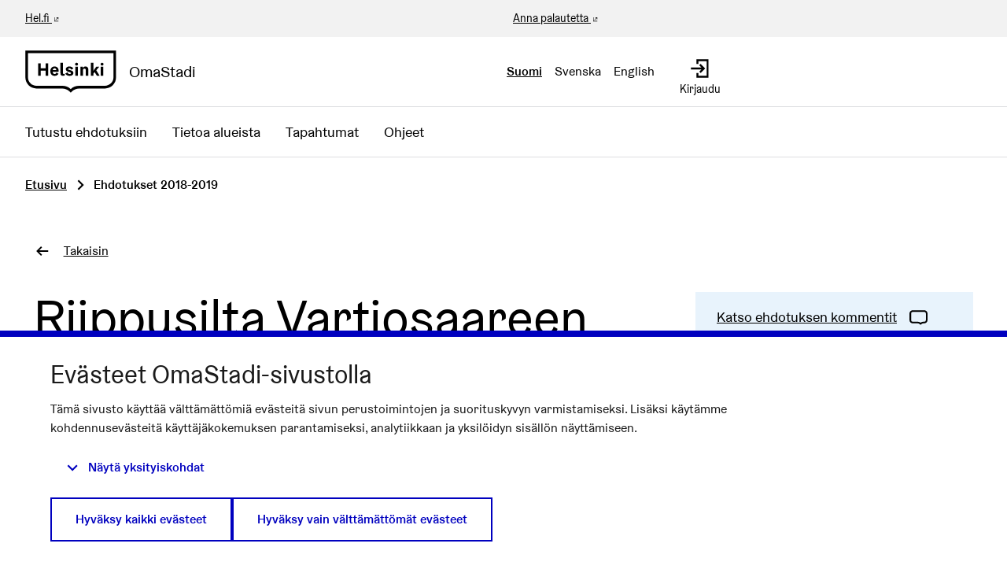

--- FILE ---
content_type: text/html; charset=utf-8
request_url: https://omastadi.hel.fi/processes/osbu-2019/f/171/proposals/1458?component_id=171&locale=en%3FcommentId%3D896&order=random&page=64&participatory_process_slug=osbu-2019&random_seed=0.6909134555836685
body_size: 10361
content:

<!DOCTYPE html>
<html lang="fi" class="no-js">
  <head>
    <title>Riippusilta Vartiosaareen - Ehdotukset 2018-2019 - Osallistuva budjetointi 2018-2019 - OmaStadi</title>
    <meta name="csrf-param" content="authenticity_token" />
<meta name="csrf-token" content="KKZuWyT4knmMxnOn3POKTDfsmxe9LIXOABC9PDpo4jGJGBv3/LfjM0Bx2SnsBTJIfBe3AuHzn3mLfLYi9Ux9NA==" />

<meta name="viewport" content="width=device-width, initial-scale=1.0">
    <link rel="alternate" href="/processes/osbu-2019/f/171/proposals/1458?component_id=171&amp;locale=fi&amp;order=random&amp;page=64&amp;participatory_process_slug=osbu-2019&amp;random_seed=0.6909134555836685" hreflang="fi">
    <link rel="alternate" href="/processes/osbu-2019/f/171/proposals/1458?component_id=171&amp;locale=sv&amp;order=random&amp;page=64&amp;participatory_process_slug=osbu-2019&amp;random_seed=0.6909134555836685" hreflang="sv">
    <link rel="alternate" href="/processes/osbu-2019/f/171/proposals/1458?component_id=171&amp;locale=en&amp;order=random&amp;page=64&amp;participatory_process_slug=osbu-2019&amp;random_seed=0.6909134555836685" hreflang="en">


<meta name="twitter:card" content="summary_large_image">
<meta name="twitter:site" content="@helviestinta">
<meta name="twitter:title" content="Riippusilta Vartiosaareen - Ehdotukset 2018-2019 - Osallistuva budjetointi 2018-2019 - OmaStadi">
<meta name="twitter:description" content="Riippusilta Laajasalosta Vartiosaaren päälaiturin eteläpuolen kalliolta vastapäiseen Laajasalon rannan kalliolle ( rannassa Vartiosaareen kulkevien soutuveneiden satama). ">
<meta name="twitter:image" content="https://omastadi.hel.fi/decidim-packs/media/images/social-omastadi-wide-96d50f01658e69a2e73d.jpg">

<meta property="og:url" content="https://omastadi.hel.fi/processes/osbu-2019/f/171/proposals/1458">
<meta property="og:type" content="article">
<meta property="og:title" content="Riippusilta Vartiosaareen - Ehdotukset 2018-2019 - Osallistuva budjetointi 2018-2019 - OmaStadi">
<meta property="og:description" content="Riippusilta Laajasalosta Vartiosaaren päälaiturin eteläpuolen kalliolta vastapäiseen Laajasalon rannan kalliolle ( rannassa Vartiosaareen kulkevien soutuveneiden satama). ">
<meta property="og:image" content="https://omastadi.hel.fi/decidim-packs/media/images/social-omastadi-wide-96d50f01658e69a2e73d.jpg">


<link rel="stylesheet" media="all" href="https://omastadi.hel.fi/decidim-packs/css/decidim_core-ceca5da5.css" />



<!-- Matomo -->
<script type="text/plain" data-consent="statistics">
  var _paq = window._paq = window._paq || [];
  /* tracker methods like "setCustomDimension" should be called before "trackPageView" */
  _paq.push(["setDocumentTitle", document.domain + "/" + document.title]);
  _paq.push(["setCookieDomain", "*.omastadi.hel.fi"]);
  _paq.push(["setDomains", ["*.omastadi.hel.fi","*.omastadi.hel.fi"]]);
  _paq.push(["setDoNotTrack", true]);
  _paq.push(["disableCookies"]);
  _paq.push(['trackPageView']);
  _paq.push(['enableLinkTracking']);
  (function() {
    var u="//webanalytics.digiaiiris.com/js/";
    _paq.push(['setTrackerUrl', u+'tracker.php']);
    _paq.push(['setSiteId', '349']);
    var d=document, g=d.createElement('script'), s=d.getElementsByTagName('script')[0];
    g.type='text/javascript'; g.async=true; g.src=u+'piwik.min.js'; s.parentNode.insertBefore(g,s);
  })();
</script>
<noscript><p><img src="//digiaiiris.com/web-analytics/matomo.php?idsite=349&amp;rec=1" style="border:0;" alt="" /></p></noscript>
<!-- End Matomo Code -->




  </head>

  <body>
    <div class="wrapper-default">
      <!--noindex--><!--googleoff: all-->
      
      
      <div class="flash callout primary small js-offline-message" style="display: none">
  Hups! Verkkosi on offline-tilassa. Tämä on aiemmin välimuistissa oleva versio vierailemasi sivusta, jonka sisältö ei välttämättä ole ajan tasalla.
</div>
<script>
  document.addEventListener("DOMContentLoaded", () => {
    // show the banner if it's offline AND the offline-fallback is not displaying
    if (!navigator.onLine && !document.querySelector("#offline-fallback-html")) {
      document.querySelector(".js-offline-message").style.display = "block"
    }
  })
</script>

      <!--googleon: all--><!--/noindex-->
    </div>

    
<div class="off-canvas-wrapper wrapper-default">
  <div class="off-canvas-wrapper-inner" data-off-canvas-wrapper>
    <div class="off-canvas position-right hide-for-large" data-position="right"
         data-transition="overlap"
         id="offCanvas" data-off-canvas>

      <!-- Close button -->
      <button class="close-button"
              aria-label="Sulje valikko" type="button"
              data-close>
        <span aria-hidden="true">&times;</span>
      </button>
    </div>
    <div class="off-canvas position-right hide-for-large" data-position="right"
         data-transition="overlap"
         id="offCanvasLanguage" data-off-canvas
         aria-hidden="true">

         <!-- Close button -->
         <button class="close-button"
                 aria-label="Sulje valikko" type="button"
                 data-close>
           <span aria-hidden="true">&times;</span>
         </button>

         <div class="topbar__language-menu hide-for-large">
           <nav aria-label="Valitse kieli">
  <ul class="horizontal menu">
      <li class="language-nav-link" lang="fi" aria-current="true">
        <a rel="nofollow" data-method="post" href="/locale?locale=fi">Suomi</a>
</li>      <li class="language-nav-link" lang="sv">
        <a rel="nofollow" data-method="post" href="/locale?locale=sv">Svenska</a>
</li>      <li class="language-nav-link" lang="en">
        <a rel="nofollow" data-method="post" href="/locale?locale=en">English</a>
</li>  </ul>
</nav>

         </div>
    </div>

    <div class="off-canvas-content" data-off-canvas-content>
      <!--separates the footer from the rest of the page, creates a sticky footer-->
      <div class="footer-separator">
        <header id="header" class="header">
  <a class="skip" id="skip-to-content" href="#content">Siirry sisältöön</a>

  <div class="header-top show-for-large">
    <div class="row expanded">
      <div class="columns small-6"><a href="https://www.hel.fi/fi" target="_blank">Hel.fi</a></div>
      <div class="columns small-6 text-right">
        <div class="header-top-links">
          <a href="https://palautteet.hel.fi/" target="_blank">Anna palautetta</a>
          


        </div>
      </div>
    </div>
  </div>
  <div class="top-bar">
    <div class="headerbar row expanded">
      <div class="columns small-8 medium-6">
        <a class="top-bar-logo" aria-label="Siirry etusivulle" href="/">
          <div class="top-bar-logo-symbol">
              <img alt="Helsinki" class="logo-default" src="https://omastadi.hel.fi/decidim-packs/media/images/helsinki-logo-black-e20089729b0336904ec1.svg" />

          </div>
          <div class="top-bar-logo-text">OmaStadi</div>
</a>      </div>
      <div class="columns small-4 medium-6">
        <div class="top-bar-panel">
          <div class="top-bar-languages show-for-large" data-set="language-nav">
            <div class="js-append">
                <div class="language-choose">
    <nav aria-label="Valitse kieli">
  <ul class="horizontal menu">
      <li class="language-nav-link" lang="fi" aria-current="true">
        <a rel="nofollow" data-method="post" href="/locale?locale=fi">Suomi</a>
</li>      <li class="language-nav-link" lang="sv">
        <a rel="nofollow" data-method="post" href="/locale?locale=sv">Svenska</a>
</li>      <li class="language-nav-link" lang="en">
        <a rel="nofollow" data-method="post" href="/locale?locale=en">English</a>
</li>  </ul>
</nav>

  </div>

            </div>
          </div>
          <div class="top-bar-controls">
              <a class="top-bar-control" href="/users/sign_in">
                <svg role="img" aria-hidden="true" class="icon--account-login icon"><title></title><use href="https://omastadi.hel.fi/decidim-packs/media/images/helsinki-icons-2e6fae9756bdb9c1b031.svg#icon-account-login"></use></svg>
                <span>Kirjaudu</span>
</a>              <button type="button" class="clear button hide-for-large" data-navbar-toggle="main">
                <span class="top-bar-control active-hide">
                  <svg role="img" aria-hidden="true" class="icon--menu icon"><title></title><use href="https://omastadi.hel.fi/decidim-packs/media/images/helsinki-icons-2e6fae9756bdb9c1b031.svg#icon-menu"></use></svg>
                  <span>Valikko</span>
                </span>
                <span class="top-bar-control active-show">
                  <svg role="img" aria-hidden="true" class="icon--x icon"><title></title><use href="https://omastadi.hel.fi/decidim-packs/media/images/helsinki-icons-2e6fae9756bdb9c1b031.svg#icon-x"></use></svg>
                  <span>Sulje</span>
                </span>
              </button>
          </div>
        </div>
      </div>
    </div>
  </div>
    <div class="top-bar-navbars">
      <div class="navbar navbar-main" data-navbar="main">
        <div class="hide-for-large" data-set="language-nav"></div>
        <nav class="main-nav" aria-label="Päävalikko"><ul class="menu vertical large-horizontal"><li class="menu-link"><a href="/processes/osbu-2025/f/192/plans">Tutustu ehdotuksiin</a></li><li class="menu-link"><a href="/areas">Tietoa alueista</a></li><li class="menu-link"><a href="/events">Tapahtumat</a></li><li class="menu-link"><a href="/pages">Ohjeet</a></li></ul></nav>
      </div>
      <div class="navbar-logo hide-for-large" aria-hidden="true">
          <img alt="Helsinki" class="logo-default" src="https://omastadi.hel.fi/decidim-packs/media/images/helsinki-logo-black-e20089729b0336904ec1.svg" />

      </div>
    </div>
</header>


        <main>
          
          

          <div class="breadcrumbs-section">
  <div class="row columns expanded">
    <nav aria-label="Murupolku">
      <ul class="breadcrumbs">
            <li>
              <a href="/">Etusivu</a>
              <span aria-hidden="true" class="breadcrumbs-separator"><svg role="img" aria-hidden="true" class="icon--caret-right icon"><title></title><use href="https://omastadi.hel.fi/decidim-packs/media/images/helsinki-icons-2e6fae9756bdb9c1b031.svg#icon-caret-right"></use></svg></span>
            </li>
            <li aria-current="page">
              Ehdotukset 2018-2019
            </li>
      </ul>
    </nav>
  </div>
</div>


          <div id="content">
            
      
  
  
  <div class="wrapper">
    
<div class="row column back-link">
  <a class="action-link" href="/processes/osbu-2019/f/171/proposals">
    <svg role="img" aria-hidden="true" class="icon--arrow-left icon"><title></title><use href="https://omastadi.hel.fi/decidim-packs/media/images/helsinki-icons-2e6fae9756bdb9c1b031.svg#icon-arrow-left"></use></svg>
    <span>Takaisin</span>
</a></div>

<div class="row column resource">
  <div class="row">
    <div class="columns small-12 medium-8">
      <div class="resource__main static__content margin-bottom-0">
        <h1>Riippusilta Vartiosaareen</h1>
      </div>
    </div>

    <div class="columns small-12 medium-4">
      <div class="resource__aside">
        <div class="resource__actions">
          
  <div class="actions-panel bg-secondary">
    <a class="action-link" href="#comments">
      <span class="link-text">Katso ehdotuksen kommentit</span>
      <svg role="img" aria-hidden="true" class="icon--comment-square icon"><title></title><use href="https://omastadi.hel.fi/decidim-packs/media/images/helsinki-icons-2e6fae9756bdb9c1b031.svg#icon-comment-square"></use></svg>
</a>  </div>

<div class="actions-panel bg-secondary">
  <button type="button" class="link action-link" data-open="loginModal" aria-controls="loginModal" aria-haspopup="dialog">
    <span class="link-text">Ilmianna ehdotus</span>
    <svg role="img" aria-hidden="true" class="icon--flag icon"><title></title><use href="https://omastadi.hel.fi/decidim-packs/media/images/helsinki-icons-2e6fae9756bdb9c1b031.svg#icon-flag"></use></svg>
  </button>
</div>

<div class="reveal flag-modal" id="flagModal" data-reveal>
  <div class="reveal__header">
    <h3 class="reveal__title">Ilmoita asiatonta sisältöä</h3>
    <button class="close-button" data-close aria-label="Sulje" type="button">
      <span aria-hidden="true">&times;</span>
    </button>
  </div>
  
    <p>Onko tämä sisältö epäasiallista?</p>
    <form class="new_report" novalidate="novalidate" data-abide="true" data-live-validate="true" data-validate-on-blur="true" action="/report?sgid=[base64]" accept-charset="UTF-8" method="post"><input type="hidden" name="authenticity_token" value="Z1YB3NsQg92a3q19haNthgx5FW+Aqjrure33t4gbE7keEQO6JzIvGuAiVMdkK2FQSG2yz7TneRycbjxHiAyf7g==" autocomplete="off" />
      <input type="hidden" name="report[reason]" value="" autocomplete="off" />
        <label for="report_reason_spam"><input type="radio" value="spam" checked="checked" name="report[reason]" id="report_reason_spam" />Tämä ehdotus sisältää klikkihoukutteita, mainostusta, huijauksia tai bottiskriptejä.</label>
      
        <label for="report_reason_offensive"><input type="radio" value="offensive" name="report[reason]" id="report_reason_offensive" />Sisältää rasismia, seksismiä, loukkauksia, henkilöihin kohdistuneita hyökkäyksiä, tappouhkauksia, itsemurhapyyntöjä tai mitä tahansa vihapuhetta.</label>
      
        <label for="report_reason_does_not_belong"><input type="radio" value="does_not_belong" name="report[reason]" id="report_reason_does_not_belong" />Sisältää lain vastaista toimintaa, itsemurhauhkauksia, henkilökohtaisia tietoja tai jotain muuta, jonka et usko kuuluvan organisaatioon OmaStadi.</label>
      
      <label for="report_details"><span class="label__wrapper"> <span class="label__text">Lisätiedot</span> </span><textarea rows="4" name="report[details]" id="report_details">
</textarea></label>
      <button type="submit" name="commit" class="button">Tee ilmoitus</button>
    </form>
  
</div>


<div class="actions-panel bg-secondary">
  <button type="button" class="link action-link" data-open="socialShare" aria-controls="socialShare" aria-haspopup="dialog">
    <span class="link-text">Jaa ehdotus</span>
    <svg role="img" aria-hidden="true" class="icon--share icon"><title></title><use href="https://omastadi.hel.fi/decidim-packs/media/images/helsinki-icons-2e6fae9756bdb9c1b031.svg#icon-share"></use></svg>
  </button>
</div>

<div class="reveal" id="socialShare" data-reveal>
  <div class="reveal__header">
    <h3 class="reveal__title">Jaa:</h3>
    <button class="close-button" data-close aria-label="Sulje ikkuna" type="button">
      <span aria-hidden="true">&times;</span>
    </button>
  </div>
  <div class="button-group text-center">
  <div class='social-share-button' data-title='Riippusilta Vartiosaareen' data-img=''
data-url='https://omastadi.hel.fi/processes/osbu-2019/f/171/proposals/1458' data-desc='Riippusilta Laajasalosta Vartiosaaren päälaiturin eteläpuolen kalliolta vastapäiseen Laajasalon rannan kalliolle ( rannassa Vartiosaareen kulkevien soutuveneiden satama). ' data-via=''>
<a rel="nofollow " data-site="twitter" class="ssb-icon ssb-twitter" onclick="return SocialShareButton.share(this);" title="Jaa palvelussa Twitter" href="#"></a>
<a rel="nofollow " data-site="facebook" class="ssb-icon ssb-facebook" onclick="return SocialShareButton.share(this);" title="Jaa palvelussa Facebook" href="#"></a>
</div>
    <a href="#" class="button" data-open="urlShare">
      <svg role="img" aria-hidden="true" class="icon--link-intact icon"><title></title><use href="https://omastadi.hel.fi/decidim-packs/media/images/helsinki-icons-2e6fae9756bdb9c1b031.svg#icon-link-intact"></use></svg>
      Jaa linkki
    </a>
  </div>
</div>
<div class="reveal" id="urlShare" data-reveal>
  <div class="reveal__header">
    <h3 class="reveal__title">Jaa linkki:</h3>
    <button class="close-button" data-close aria-label="Sulje ikkuna" type="button">
      <span aria-hidden="true">&times;</span>
    </button>
  </div>
  <div class="input-group">
    <input id="urlShareLink" class="input-group-field" type="text" title="Jaa linkki" value="https://omastadi.hel.fi/processes/osbu-2019/f/171/proposals/1458" readonly>
    <div class="input-group-button">
      <button class="button primary"
        data-clipboard-copy="#urlShareLink"
        data-clipboard-copy-label="Kopioitu!"
        data-clipboard-copy-message="Linkin kopiointi leikepöydälle onnistui."
        aria-label="Kopioi jakolinkki leikepöydälle">
          <svg role="img" aria-hidden="true" class="icon--clipboard icon"><title></title><use href="https://omastadi.hel.fi/decidim-packs/media/images/helsinki-icons-2e6fae9756bdb9c1b031.svg#icon-clipboard"></use></svg>
          Kopioi
      </button>
    </div>
  </div>
</div>


        </div>


        <div class="attributes">
  <h2 class="resource__aside__title">Tiedot</h2>

  <div class="attributes__item">
    <h3 class="attributes__item__name">Numero (ID)</h3>
    <div class="attributes__item__value">1458</div>
  </div>
    <div class="attributes__item">
      <h3 class="attributes__item__name">Julkaisuaika</h3>
      <div class="attributes__item__value">09.12.2018</div>
    </div>
</div>

      </div>
    </div>
  </div>


  <div class="row">
    <div class="columns small-12 medium-8">
      <div class="resource__main resource__content resource__content--standalone static__content">
        <h2>Ehdotus</h2>
        <p>Riippusilta Laajasalosta Vartiosaaren päälaiturin eteläpuolen kalliolta vastapäiseen Laajasalon rannan kalliolle ( rannassa Vartiosaareen kulkevien soutuveneiden satama). </p>

          <div class="row columns">
            <div class="banner bg-secondary">
              <div class="banner__content">
                  <p class="h2">Tämä ehdotus eteni jatkoon.</p>

                <p><p>Ehdotusta tulee tarkentaa yhteiskehitysvaiheessa siten, että mahtuu osallistuvan budjetoinnin reunaehtoihin.</p></p>
              </div>
            </div>
          </div>

        <div class="resource__details margin-top-3">
          
          
          <div class="accordion-item" data-accordion-item=""><a role="button" class="accordion-title" href="#"><span class="accordion-title__text">Liitetyt ehdotukset</span><span class="accordion-title__icon"><span class="accordion--inactive"><svg role="img" aria-hidden="true" class="icon--chevron-bottom icon"><title></title><use href="https://omastadi.hel.fi/decidim-packs/media/images/helsinki-icons-2e6fae9756bdb9c1b031.svg#icon-chevron-bottom"></use></svg></span><span class="accordion--active"><svg role="img" aria-hidden="true" class="icon--chevron-top icon"><title></title><use href="https://omastadi.hel.fi/decidim-packs/media/images/helsinki-icons-2e6fae9756bdb9c1b031.svg#icon-chevron-top"></use></svg></span></span></a><div class="accordion-content" data-tab-content="">  <p>
    <a href="/processes/osbu-2019/f/172/plans/353">
      #353 Riippusilta Vartiosaareen
</a>  </p>
</div></div>
          
          

          
        </div>

        
      </div>
    </div>
  </div>
</div>



  </div>
    <div class="comments-section container">
      <div class="row columns">
        <div id="comments-for-Proposal-1458" data-decidim-comments="{&quot;singleComment&quot;:false,&quot;toggleTranslations&quot;:false,&quot;commentableGid&quot;:&quot;[base64]&quot;,&quot;commentsUrl&quot;:&quot;/comments&quot;,&quot;rootDepth&quot;:0,&quot;order&quot;:&quot;older&quot;}">
  <div class="row">
    <div class="columns small-12 large-8 comments-container" id="comments">
      <div class="comments">
        <div class="comments__title">
          <div class="row medium-unstack">
            <div class="column">
              <div class="comments__title__text">
                <h2 class="h4">
                  
                    <span class="comments-count">
                      1 kommentti
                    </span>
                  
                </h2>
              </div>
            </div>
            <div class="column">
              <div class="order-by__text">
                <div class="order-by__dropdown order-by__dropdown--right">
  <span>Järjestä tulokset:</span>
  <ul id="comments-order-menu"
    class="dropdown menu"
    data-dropdown-menu="data-dropdown-menu"
    data-autoclose="false"
    data-disable-hover="true"
    data-click-open="true"
    data-close-on-click="true"
    role="menubar">
    <li class="is-dropdown-submenu-parent opens-right" role="presentation">
      <a href="#" id="comments-order-menu-control"
        class="action-link"
        aria-label="Järjestä tulokset:"
        aria-controls="comments-order-menu"
        aria-haspopup="menu"
        role="menuitem"
      >
        <span>Vanhimmat</span>
        <svg role="img" aria-hidden="true" class="icon--caret-bottom icon"><title></title><use href="https://omastadi.hel.fi/decidim-packs/media/images/helsinki-icons-2e6fae9756bdb9c1b031.svg#icon-caret-bottom"></use></svg>
      </a>
      <ul class="menu is-dropdown-submenu submenu first-sub vertical"
        id="comments-order-chooser-menu"
        role="menu"
        aria-labelledby="comments-order-menu-control"
        data-submenu="">
        
          <li role="presentation" class="is-submenu-item is-dropdown-submenu-item">
            <a tabindex="-1" role="menuitem" data-remote="true" href="/comments?commentable_gid=[base64]&order=older&reload=1">Vanhimmat</a>
          </li>
        
          <li role="presentation" class="is-submenu-item is-dropdown-submenu-item">
            <a tabindex="-1" role="menuitem" data-remote="true" href="/comments?commentable_gid=[base64]&order=recent&reload=1">Uusimmat</a>
          </li>
        
          <li role="presentation" class="is-submenu-item is-dropdown-submenu-item">
            <a tabindex="-1" role="menuitem" data-remote="true" href="/comments?commentable_gid=[base64]&order=best_rated&reload=1">Parhaiksi arvioidut</a>
          </li>
        
      </ul>
    </li>
  </ul>
</div>

              </div>
            </div>
          </div>
        </div>
        
        
        <div class="comment-threads">
          <div class="callout primary loading-comments">
  <p>Ladataan kommentteja ...</p>
</div>

          
        </div>
        
        
      </div>
      <div class="callout primary loading-comments hide">
        <p>Ladataan kommentteja ...</p>
      </div>
    </div>
  </div>
</div>

      </div>
    </div>


          </div>
        </main>

      </div><!-- /.footer-separator -->

      
<footer class="footer">
    <div class="koro koro-basic"><svg xmlns="http://www.w3.org/2000/svg" width="100%" height="30" aria-hidden="true"><defs><pattern id="koro_basic-qepwuirf" x="0" y="-19" width="67" height="49" patternUnits="userSpaceOnUse"><path d="M 67 70 V 30.32 h 0 C 50.25 30.32 50.25 20 33.5 20 S 16.76 30.32 0 30.32 H 0 V 70 Z" /></pattern></defs><rect fill="url(#koro_basic-qepwuirf)" width="100%" height="30" /></svg></div>
  <div class="main-footer">
    <div class="row">
        <div class="column small-12 medium-4 large-3 xlarge-2">
          <h2 class="h4">OmaStadi</h2>
            <ul class="vertical menu">

                <li>
                  <a href="/pages/yhteystiedot">
                    Yhteystiedot
</a>                </li>
                <li>
                  <a href="/pages/accessibility">
                    Saavutettavuus
</a>                </li>
                <li>
                  <a href="/pages/information">
                    Tietoa palvelusta
</a>                </li>
                <li>
                  <a href="/pages/terms-and-conditions">
                    Käyttöehdot
</a>                </li>
                <li>
                  <a href="/pages/tietosuoja">
                    Tietosuojaseloste
</a>                </li>
            </ul>
        </div>
        <div class="column small-12 medium-4 large-3 xlarge-2">
          <h2 class="h4">Ota yhteyttä</h2>
          <ul class="vertical menu">
              <li><a href="mailto:omastadi@hel.fi">omastadi@hel.fi</a></li>
            <li><a href="https://palautteet.hel.fi/" target="_blank">Anna palautetta</a></li>
          </ul>
        </div>
          <div class="column small-12 medium-4 large-3 xlarge-2">
            <h2 class="h4">Historia</h2>
            <ul class="vertical menu">
                <li><a href="/processes/osbu-2025">Osallistuva budjetointi 2025-2026</a></li>
                <li><a href="/processes/osbu-2023">Osallistuva budjetointi 2023-2024</a></li>
                <li><a href="/processes/osbu-2020">Osallistuva budjetointi 2020-2021</a></li>
                <li><a href="/processes/osbu-2019">Osallistuva budjetointi 2018-2019</a></li>
            </ul>
          </div>
      <div class="column small-12 medium-12 xlarge-6 align-self-bottom large-text-right">
        <div class="credits">
          <span class="credits-content">Verkkosivusto luotu <a target="_blank" href="https://github.com/decidim/decidim">vapaan ohjelmiston</a> avulla.</span>
          <a rel="license" class="cc-badge" href="http://creativecommons.org/licenses/by-sa/4.0/" target="_blank">
            <img alt="Creative Commons License" src="https://omastadi.hel.fi/decidim-packs/media/images/cc-badge-afa3eec02a18f532285b.png" />
          </a>
        </div>
      </div>
    </div>
  </div>

  <div class="mini-footer">
    <div class="row"><div class="column"><hr></div></div>
    <div class="row mini-footer-content">
      <div class="column small-12 medium-6">
        <div class="site-info">
          <div class="site-info-logo">
            <a class="mini-footer-logo" aria-label="Siirry etusivulle" href="/">
                <img alt="Helsinki" class="logo-default" src="https://omastadi.hel.fi/decidim-packs/media/images/helsinki-logo-white-c6fdbb5cdebba25784dc.svg" />
</a>          </div>
          <div class="site-info-content">
            &copy; Helsingin kaupunki 2026
            |
            <a href="/consent">Evästeasetukset</a>
          </div>
        </div>
      </div>
      <div class="column small-12 medium-6 text-right">
        <div class="back-to-top">
          <a href="#skip-to-content">
            Takaisin ylös
            <svg role="img" aria-hidden="true" class="icon--arrow-top icon"><title></title><use href="https://omastadi.hel.fi/decidim-packs/media/images/helsinki-icons-2e6fae9756bdb9c1b031.svg#icon-arrow-top"></use></svg>
</a>        </div>
      </div>
    </div>
  </div>
</footer>

    </div><!--/.off-canvas-content-->
  </div><!--/.off-canvas-wrapper-inner-->
</div><!--/.off-canvas-wrapper-->

    <div class="small reveal confirm-reveal" id="confirm-modal" aria-hidden="true" role="dialog" aria-labelledby="confirm-modal-title" data-reveal data-multiple-opened="true">
  <div class="reveal__header">
    <h2 class="reveal__title" id="confirm-modal-title">Vahvista</h2>
    <button class="close-button" data-close aria-label="Sulje ikkuna"
      type="button">
      <span aria-hidden="true">&times;</span>
    </button>
  </div>
  <div class="confirm-content">
    <div class="confirm-modal-content"></div>
  </div>
  <div class="confirm-modal-footer reveal__footer">
    <div class="buttons button--double">
      <a class="button" role="button" href="#" data-confirm-ok aria-label="OK">OK</a>
      <a class="button clear" role="button" href="#" data-confirm-cancel aria-label="Peruuta">Peruuta</a>
    </div>
  </div>
</div>

    <div class="reveal" id="loginModal" data-reveal>
  <div class="reveal__header">
    <h3 class="reveal__title">Kirjaudu sisään</h3>
    <button class="close-button" data-close aria-label="Close modal"
      type="button">
      <span aria-hidden="true">&times;</span>
    </button>
  </div>

    <div class="row">
    <div class="columns">
        <div class="social-register text-center">
      <h3 class="h5 margin-bottom-1">
        Kirjaudu ja tunnistaudu sähköisellä tunnistautumisella
      </h3>
      <p>
        Kirjautuminen omastadi.hel.fi -palveluun pankkitunnuksella tai mobiilivarmenteella. Peruskoulun oppilaat voivat kirjautua myös oppijan tunnuksilla.
      </p>

        <a class="button primary button--suomifi" rel="nofollow" data-method="post" href="/users/auth/suomifi">
          Kirjaudu sisään pankkitunnuksella tai mobiilivarmenteella
</a>          <br>
        <a class="button primary button--mpassid" rel="nofollow" data-method="post" href="/users/auth/mpassid">
          Kirjaudu sisään oppijan tunnuksella
</a>  </div>

      
    </div>
  </div>

    <div class="row">
      <div class="columns">
        <span class="register__separator">
          <span class="register__separator__text">Tai</span>
        </span>
      </div>
    </div>
  <div class="row">
  <div class="columns">
    <div class="text-center">
      <p>
        Voit tehdä ehdotuksen ilman vahvaa tunnistautumista kirjautumalla sivustolle OmaStadi-tunnuksella. Luo OmaStadi-tunnus, jos sinulla ei vielä ole sitä.
      </p>
    </div>

    <div class="register-form-wrapper" id="session_modal" data-toggler=".is-hidden">
      <form class="register-form new_user" id="new_user" novalidate="novalidate" data-abide="true" data-live-validate="true" data-validate-on-blur="true" action="/users/sign_in" accept-charset="UTF-8" method="post"><input type="hidden" name="authenticity_token" value="FWD3gRCDH/mFmhRpKtx3Yrjcm/lh4y8bd0DhOtPkHayC6NqTHLzaULQjyED02Kskir2arsjH8ouYFjaStEHhgA==" autocomplete="off" />
        <div>
          <div class="field">
            <label for="user_email"><span class="label__wrapper"> <span class="label__text">Sähköposti</span> </span><input autofocus="autofocus" type="email" value="" name="user[email]" id="user_email" /></label>
          </div>
          <div class="field">
            <label for="user_password"><span class="label__wrapper"> <span class="label__text">Salasana</span> </span><input autocomplete="off" type="password" name="user[password]" id="user_password" /></label>
          </div>
        </div>
        <div class="actions">
          <button type="submit" name="commit" class="button expanded">Kirjaudu OmaStadi-sivustolle</button>
        </div>
</form>        <p class="text-center">
          <a class="sign-up-link" href="/users/sign_up">Rekisteröidy</a>
        </p>
      <p class="text-center">
        <a href="/users/password/new">Unohditko salasanasi?</a>
      </p>
    </div>
  </div>
</div>

</div>

    <div class="reveal" id="authorizationModal" data-reveal></div>

    <script src="https://omastadi.hel.fi/decidim-packs/js/1072-99c07ca4598e08413991.js"></script>
<script src="https://omastadi.hel.fi/decidim-packs/js/8728-277caafb91a97957506c.js"></script>
<script src="https://omastadi.hel.fi/decidim-packs/js/6435-49f741c385994d681c28.js"></script>
<script src="https://omastadi.hel.fi/decidim-packs/js/9697-1b446cfb1761b8b0a50b.js"></script>
<script src="https://omastadi.hel.fi/decidim-packs/js/3111-43f8246c5b1cb6d50f76.js"></script>
<script src="https://omastadi.hel.fi/decidim-packs/js/1933-f819bfce1c27c53c3ca8.js"></script>
<script src="https://omastadi.hel.fi/decidim-packs/js/6022-8a224836f30711cf21fb.js"></script>
<script src="https://omastadi.hel.fi/decidim-packs/js/7884-9bbac390e86527ca06f1.js"></script>
<script src="https://omastadi.hel.fi/decidim-packs/js/6932-9a4fb45c91fecd5f920b.js"></script>
<script src="https://omastadi.hel.fi/decidim-packs/js/decidim_core-ad713d3e9474b2b77127.js"></script>

<script>
  Decidim.config.set({"icons_path":"https://omastadi.hel.fi/decidim-packs/media/images/helsinki-icons-2e6fae9756bdb9c1b031.svg","messages":{"selfxssWarning":{"title":"Seis!","description":"Tämä selainominaisuus on tarkoitettu kehittäjille ja sinun ei tule liittää tähän mitään tekstiä, jos sinua on pyydetty sellaista tekemään. Tekstin liittäminen tähän ikkunaan voi vaarantaa yksityisyytesi ja antaa hakkereille pääsyn tilillesi."},"mentionsModal":{"removeRecipient":"Poista vastaanottaja %name%"},"dynamicForm":{"resetMessage":"Rajaukset on tyhjennetty. Päivitetyt hakutulokset näkyvät alla."}},"external_domain_whitelist":["omastadi.hel.fi","decidim.org","github.com","hel.fi","palautteet.hel.fi","palvelukartta.hel.fi","tapahtumat.hel.fi","decidimhelsinkifiles.blob.core.windows.net"],"consent_cookie_name":"decidim-consent"});
  Decidim.InputCharacterCounter.configureMessages({"charactersAtLeast":{"one":"Vähintään %count% kirjain","other":"Vähintään %count% kirjainta"},"charactersLeft":{"one":"%count% merkki jäljellä","other":"%count% merkkiä jäljellä"}});
  Decidim.ExternalLink.configureMessages({"externalLink":"Ulkoinen linkki"});
  Decidim.FormValidator.configureMessages({"correctErrors":"Lomakkeella on virheitä, korjaa ne jatkaaksesi."});
</script>

  <script src="https://omastadi.hel.fi/decidim-packs/js/8780-5e174943d8e221af66ff.js" defer="defer"></script>
<script src="https://omastadi.hel.fi/decidim-packs/js/hyphenation_fi-3d3ce8ef58625d3bb6e1.js" defer="defer"></script>




<script src="https://omastadi.hel.fi/decidim-packs/js/decidim_account_publish_handler-bddebaf3a353903531a6.js" defer="defer"></script>




    <div class="dataconsent-warning flex-center hide">
  <div class="dataconsent-message">
    <svg role="img" aria-hidden="true" class="icon--alert-circle icon"><title></title><use href="https://omastadi.hel.fi/decidim-packs/media/images/helsinki-icons-2e6fae9756bdb9c1b031.svg#icon-alert-circle"></use></svg>
    <h2 class="h4">Sisältöä ei voida näyttää</h2>
    <p>
      Tämä sisältö haetaan osoitteesta <span data-content-source-text></span>. Sen näyttämiseen vaaditaan, että
hyväksyt sivuston evästeet. Pääset näkemään sisällön joko siirtymällä ulkoiselle sivustolle tai sallimalla
evästeasetuksista personointi-, tilastointi- ja markkinointievästeet.

    </p>

    <div class="buttons">
      <a href="#" class="button" target="_blank" data-content-source-link>
        Siirry ulkoiselle sivustolle
      </a>
      <button type="button" class="button hollow">
        Muokkaa evästeasetuksia
      </button>
    </div>
  </div>
</div>

    
  </body>
</html>



--- FILE ---
content_type: text/javascript; charset=utf-8
request_url: https://omastadi.hel.fi/comments?commentable_gid=eyJfcmFpbHMiOnsibWVzc2FnZSI6IkJBaEpJajFuYVdRNkx5OWtaV05wWkdsdExXaGxiSE5wYm10cEwwUmxZMmxrYVcwNk9sQnliM0J2YzJGc2N6bzZVSEp2Y0c5ellXd3ZNVFExT0FZNkJrVlUiLCJleHAiOiIyMDI2LTAyLTIxVDE2OjE1OjI5LjMwNloiLCJwdXIiOiJkZWZhdWx0In19--83667f6f45fdf97af31fed23470dca9c967a50b4&root_depth=0&order=older&after=undefined
body_size: 1918
content:
(function() {
  var rootCommentableId = "comments-for-Proposal-1458";

  var $comments = $("#" + rootCommentableId);
  var component = $comments.data("comments");

  $(".loading-comments").addClass("hide");
  var commentId = 1040;
  var commentHtml = '<div>\n  <div class=\"comment-thread\">\n    <div id=\"comment_1040\" role=\"comment\" class=\"comment\" data-depth=\"0\" data-comment-id=\"1040\" data-toggler=\".no-comments\">\n  \n    <div class=\"comment__header\">\n      <div class=\"show-for-sr\">Kommentti 1040<\/div>\n      <div class=\"author-data\">\n        <div class=\"author-data__main\">\n          \n  \n\n\n  <a class=\"comment__author\" href=\"\">\n    <svg role=\"img\" aria-hidden=\"true\" class=\"icon--person icon\"><title><\/title><use href=\"https://omastadi.hel.fi/decidim-packs/media/images/helsinki-icons-2e6fae9756bdb9c1b031.svg#icon-person\"><\/use><\/svg>\n    <span>Nimetön osallistuja<\/span>\n  <\/a>\n\n\n\n\n          <span>\n            <time datetime=\"2018-12-20T13:10:57+02:00\">20.12.2018 13:10<\/time>\n          <\/span>\n          \n        <\/div>\n      <\/div>\n      <div class=\"comment__utilities\">\n  <a target=\"_blank\" class=\"comment__header__context-menu__content-item\" title=\"Linkki kommenttiin\" data-external-link-spacer=\"\" href=\"/processes/osbu-2019/f/171/proposals/1458?commentId=1040#comment_1040\">\n    <svg role=\"img\" aria-label=\"Linkki kommenttiin\" class=\"icon--link-intact icon\"><title>Linkki kommenttiin<\/title><use href=\"https://omastadi.hel.fi/decidim-packs/media/images/helsinki-icons-2e6fae9756bdb9c1b031.svg#icon-link-intact\"><\/use><\/svg>\n  <\/a>\n\n  <button type=\"button\" class=\"link-alt comment__header__context-menu__content-item\" data-open=\"loginModal\" title=\"Ilmoita asiatonta sisältöä\" aria-controls=\"loginModal\" aria-haspopup=\"dialog\" tabindex=\"0\">\n    <svg role=\"img\" aria-label=\"Ilmoita asiatonta sisältöä\" class=\"icon--flag icon\"><title>Ilmoita asiatonta sisältöä<\/title><use href=\"https://omastadi.hel.fi/decidim-packs/media/images/helsinki-icons-2e6fae9756bdb9c1b031.svg#icon-flag\"><\/use><\/svg>\n  <\/button>\n\n  \n<\/div>\n\n\n  \n  \n\n\n    <\/div>\n    <div class=\"comment__content\">\n      \n      <div><p>Tämä voisi olla vaihtoehto, jos kunnollista vuoroveneyhteyttä ei saareen saada.<\/p><\/div>\n    <\/div>\n    <div class=\"comment__footer\">\n      <div class=\"comment__actions\">\n  \n<\/div>\n\n      <div class=\"comment__votes\">\n  \n    <button class=\"comment__votes--up \" title=\"Olen samaa mieltä tämän kommentin kanssa\" data-open=\"loginModal\">\n      <span class=\"show-for-sr\">Olen samaa mieltä tämän kommentin kanssa<\/span>\n      <svg role=\"img\" aria-hidden=\"true\" class=\"icon--thumb-up icon icon--small\"><title><\/title><use href=\"https://omastadi.hel.fi/decidim-packs/media/images/helsinki-icons-2e6fae9756bdb9c1b031.svg#icon-thumb-up\"><\/use><\/svg>\n      <span class=\"comment__votes--count\">0<\/span>\n    <\/button>\n    <button class=\"comment__votes--down \" title=\"Olen eri mieltä tämän kommentin kanssa\" data-open=\"loginModal\">\n      <span class=\"show-for-sr\">Olen eri mieltä tämän kommentin kanssa<\/span>\n      <svg role=\"img\" aria-hidden=\"true\" class=\"icon--thumb-down icon icon--small\"><title><\/title><use href=\"https://omastadi.hel.fi/decidim-packs/media/images/helsinki-icons-2e6fae9756bdb9c1b031.svg#icon-thumb-down\"><\/use><\/svg>\n      <span class=\"comment__votes--count\">0<\/span>\n    <\/button>\n  \n<\/div>\n\n    <\/div>\n  \n  \n  <div id=\"comment-1040-replies\" class=\"replies\">\n    \n  <\/div>\n<\/div>\n\n  <\/div>\n<\/div>\n\n';
  var inReplyTo = null;

  var $comment = $("#comment_" + commentId);
  if (1 > $comment.length) {
    if (inReplyTo) {
      component.addReply(inReplyTo, commentHtml);
    } else {
      component.addThread(commentHtml);
    }
  }

  // Update the comments count
  $(".comments-count", $comments).text("1 kommentti");
}());


--- FILE ---
content_type: image/svg+xml
request_url: https://omastadi.hel.fi/decidim-packs/media/images/helsinki-icons-2e6fae9756bdb9c1b031.svg
body_size: 33586
content:
<svg xmlns="http://www.w3.org/2000/svg" display="none" viewBox="0 0 100 100"><symbol id="icon-account-login" viewBox="0 0 24 24"><g fill="none" fill-rule="evenodd"><path d="M0 0h24v24H0z"/><path d="M21 2v20H8v-5h2v3h9V4h-9v3H8V2h13zm-8.5 5l5 5-5 5-1.5-1.5 2.5-2.501L2 13v-2l11.499-.001L11 8.5 12.5 7z" fill="currentColor"/></g></symbol><symbol id="icon-account-logout" viewBox="0 0 24 24"><g fill="none" fill-rule="evenodd"><path d="M0 0h24v24H0z"/><path d="M16 2v5h-2V4H5v16h9v-3h2v5H3V2h13zm2 5l5 5-5 5-1.5-1.5 2.5-2.501L8 13v-2l10.999-.001L16.5 8.5 18 7z" fill="currentColor"/></g></symbol><symbol id="icon-action-redo" viewBox="0 0 24 24"><g fill="none" fill-rule="evenodd"><rect width="24" height="24"/><path fill="currentColor" d="M10,10 C7.790861,10 6,11.790861 6,14 C6,16.209139 7.790861,18 10,18 L14,18 L14,20 L9.96363636,20 L9.81199973,19.9980989 C6.58689824,19.9171471 4,17.261126 4,14 C4,10.738874 6.58689824,8.08285293 9.81199973,8.00190107 L15.5,8 L12,4.5 L13.5,3 L19.5,9 L13.5,15 L12,13.5 L15.5,10 L10,10 Z"/></g></symbol><symbol id="icon-action-undo" viewBox="0 0 24 24"><g fill="none" fill-rule="evenodd"><rect width="24" height="24"/><path fill="currentColor" d="M14,10 C16.209139,10 18,11.790861 18,14 C18,16.209139 16.209139,18 14,18 L10,18 L10,20 L14.0363636,20 L14.1880003,19.9980989 C17.4131018,19.9171471 20,17.261126 20,14 C20,10.738874 17.4131018,8.08285293 14.1880003,8.00190107 L8.5,8 L12,4.5 L10.5,3 L4.5,9 L10.5,15 L12,13.5 L8.5,10 L14,10 Z"/></g></symbol><symbol id="icon-actions" viewBox="0 0 24 24"><g fill="none" fill-rule="evenodd"><rect width="24" height="24"/><path fill="currentColor" d="M12,2 C17.5228475,2 22,6.4771525 22,12 C22,17.5228475 17.5228475,22 12,22 C6.4771525,22 2,17.5228475 2,12 C2,6.4771525 6.4771525,2 12,2 Z M12,4 C7.581722,4 4,7.581722 4,12 C4,16.418278 7.581722,20 12,20 C16.418278,20 20,16.418278 20,12 C20,7.581722 16.418278,4 12,4 Z M16.5,8 L18,9.5 L10.5,17 L6,12.5 L7.5,11 L10.5,14 L16.5,8 Z"/></g></symbol><symbol id="icon-align-center" viewBox="0 0 8 8"><path d="M0 0v1h8v-1h-8zm1 2v1h6v-1h-6zm-1 2v1h8v-1h-8zm1 2v1h6v-1h-6z"/></symbol><symbol id="icon-align-left" viewBox="0 0 8 8"><path d="M0 0v1h8v-1h-8zm0 2v1h6v-1h-6zm0 2v1h8v-1h-8zm0 2v1h6v-1h-6z"/></symbol><symbol id="icon-align-right" viewBox="0 0 8 8"><path d="M0 0v1h8v-1h-8zm2 2v1h6v-1h-6zm-2 2v1h8v-1h-8zm2 2v1h6v-1h-6z"/></symbol><symbol id="icon-aperture" viewBox="0 0 8 8"><path d="M4 0c-.69 0-1.34.19-1.91.5l3.22 2.34.75-2.25c-.6-.36-1.31-.59-2.06-.59zm-2.75 1.13c-.76.73-1.25 1.74-1.25 2.88 0 .25.02.48.06.72l3.09-2.22-1.91-1.38zm5.63.13l-1.22 3.75h2.19c.08-.32.16-.65.16-1 0-1.07-.44-2.03-1.13-2.75zm-4.72 3.22l-1.75 1.25c.55 1.13 1.6 1.99 2.88 2.22l-1.13-3.47zm1.56 1.53l.63 1.97c1.33-.12 2.46-.88 3.09-1.97h-3.72z"/></symbol><symbol id="icon-arrow-bottom" viewBox="0 0 24 24"><g fill="none" fill-rule="evenodd"><path d="M0 0h24v24H0z"/><path fill="currentColor" d="M13 4v12.5l4-4 1.5 1.5-6.5 6.5L5.5 14 7 12.5l4 4V4z"/></g></symbol><symbol id="icon-arrow-circle-bottom" viewBox="0 0 24 24"><g fill="none" fill-rule="evenodd"><path d="M0 0h24v24H0z"/><path fill="currentColor" d="M13 4v12.5l4-4 1.5 1.5-6.5 6.5L5.5 14 7 12.5l4 4V4z"/></g></symbol><symbol id="icon-arrow-circle-left" viewBox="0 0 24 24"><g fill="none" fill-rule="evenodd"><rect width="24" height="24"/><polygon fill="currentColor" points="10 5.5 11.5 7 7.5 11 20 11 20 13 7.5 13 11.5 17 10 18.5 3.5 12"/></g></symbol><symbol id="icon-arrow-circle-right" viewBox="0 0 24 24"><g fill="none" fill-rule="evenodd"><rect width="24" height="24"/><polygon fill="currentColor" points="10.5 5.5 12 7 8 11 20.5 11 20.5 13 8 13 12 17 10.5 18.5 4 12" transform="matrix(-1 0 0 1 24.5 0)"/></g></symbol><symbol id="icon-arrow-circle-top" viewBox="0 0 24 24"><g fill="none" fill-rule="evenodd"><rect width="24" height="24"/><polygon fill="currentColor" points="12 3.5 18.5 10 17 11.5 13 7.5 13 20 11 20 11 7.5 7 11.5 5.5 10"/></g></symbol><symbol id="icon-arrow-left" viewBox="0 0 24 24"><g fill="none" fill-rule="evenodd"><rect width="24" height="24"/><polygon fill="currentColor" points="10 5.5 11.5 7 7.5 11 20 11 20 13 7.5 13 11.5 17 10 18.5 3.5 12"/></g></symbol><symbol id="icon-arrow-right" viewBox="0 0 24 24"><g fill="none" fill-rule="evenodd"><rect width="24" height="24"/><polygon fill="currentColor" points="10.5 5.5 12 7 8 11 20.5 11 20.5 13 8 13 12 17 10.5 18.5 4 12" transform="matrix(-1 0 0 1 24.5 0)"/></g></symbol><symbol id="icon-arrow-thick-bottom" viewBox="0 0 24 24"><g fill="none" fill-rule="evenodd"><path d="M0 0h24v24H0z"/><path fill="currentColor" d="M13 4v12.5l4-4 1.5 1.5-6.5 6.5L5.5 14 7 12.5l4 4V4z"/></g></symbol><symbol id="icon-arrow-thick-left" viewBox="0 0 24 24"><g fill="none" fill-rule="evenodd"><rect width="24" height="24"/><polygon fill="currentColor" points="10 5.5 11.5 7 7.5 11 20 11 20 13 7.5 13 11.5 17 10 18.5 3.5 12"/></g></symbol><symbol id="icon-arrow-thick-right" viewBox="0 0 24 24"><g fill="none" fill-rule="evenodd"><rect width="24" height="24"/><polygon fill="currentColor" points="10.5 5.5 12 7 8 11 20.5 11 20.5 13 8 13 12 17 10.5 18.5 4 12" transform="matrix(-1 0 0 1 24.5 0)"/></g></symbol><symbol id="icon-arrow-thick-top" viewBox="0 0 24 24"><g fill="none" fill-rule="evenodd"><rect width="24" height="24"/><polygon fill="currentColor" points="12 3.5 18.5 10 17 11.5 13 7.5 13 20 11 20 11 7.5 7 11.5 5.5 10"/></g></symbol><symbol id="icon-arrow-top" viewBox="0 0 24 24"><g fill="none" fill-rule="evenodd"><rect width="24" height="24"/><polygon fill="currentColor" points="12 3.5 18.5 10 17 11.5 13 7.5 13 20 11 20 11 7.5 7 11.5 5.5 10"/></g></symbol><symbol id="icon-audio-spectrum" viewBox="0 0 24 24"><g fill="none" fill-rule="evenodd"><path d="M0 0h24v24H0z"/><path clip-rule="evenodd" d="M15.857 9.333H21V20h-5.143V9.333zM9.43 4h5.142v16H9.43V4zM3 12h5.143v8H3v-8z" fill="currentColor"/></g></symbol><symbol id="icon-audio" viewBox="0 0 24 24"><g fill="none" fill-rule="evenodd"><rect width="24" height="24"/><path fill="currentColor" d="M15,2.5 L15,21.5 L9.273,17 L6,17 C3.23857625,17 1,14.7614237 1,12 C1,9.28538004 3.16333539,7.07603414 5.86004758,7.0019209 L9.273,7 L15,2.5 Z M20.0710678,4.92893219 C23.9053063,8.76317069 23.9750197,14.9363852 20.2802081,18.8556774 L20.0710678,19.0710678 L18.6568542,17.6568542 C21.7145764,14.5991321 21.7796343,9.68200687 18.852028,6.54516122 L18.6568542,6.34314575 L20.0710678,4.92893219 Z M13,6.8115 L10,8.926 L10,15.073 L13,17.188 L13,6.8115 Z M17.2218254,7.73654403 C19.5048905,10.0196091 19.5634306,13.6848168 17.3974458,16.038761 L17.2218254,16.2218254 L15.8076118,14.8076118 C17.3176391,13.2975846 17.3679733,10.8806204 15.9586146,9.31013063 L15.8076118,9.1507576 L17.2218254,7.73654403 Z M6.02744815,8.99981164 L5.91499246,9.00116602 C4.29498194,9.04568847 3,10.3746044 3,12 C3,13.6191985 4.28278744,14.9387859 5.88753087,14.9979308 L6,15 L8,15 L8,9 L6.02744815,8.99981164 Z"/></g></symbol><symbol id="icon-badge" viewBox="0 0 24 24"><g fill="none" fill-rule="evenodd"><path d="M0 0h24v24H0z"/><path d="M14.5 2l3.125 3.125L17 5.75a.884.884 0 001.173 1.319L18.25 7l.625-.625L22 9.5 9.5 22l-3.125-3.125L7 18.25a.884.884 0 00-1.173-1.319L5.75 17l-.625.625L2 14.5 14.5 2zm0 2.5l-3 3a1 1 0 11-.991 1.127L10.5 8.5l-6 6 .731.731.169-.073.173-.06a2.656 2.656 0 012.26.312l.166.118.138.115.113.107.138.149c.613.714.785 1.676.515 2.53l-.065.18-.07.16.732.731 6.002-6a1 1 0 11.99-1.126l.008.128 3-3.002-.732-.732-.168.074-.173.06a2.656 2.656 0 01-2.26-.312L16 8.472l-.138-.115-.113-.107-.138-.149a2.652 2.652 0 01-.515-2.53l.065-.18.07-.16L14.5 4.5zm-1.707 5.293a1 1 0 111.414 1.414 1 1 0 01-1.414-1.414z" fill="currentColor"/></g></symbol><symbol id="icon-ban" viewBox="0 0 24 24"><g fill="none" fill-rule="evenodd"><rect width="24" height="24"/><path fill="currentColor" d="M12,2 C17.5228475,2 22,6.4771525 22,12 C22,17.5228475 17.5228475,22 12,22 C6.4771525,22 2,17.5228475 2,12 C2,6.4771525 6.4771525,2 12,2 Z M12,4 C7.581722,4 4,7.581722 4,12 C4,16.418278 7.581722,20 12,20 C16.418278,20 20,16.418278 20,12 C20,7.581722 16.418278,4 12,4 Z M15,7.5 L16.5,9 L13.5,12 L16.5,15 L15,16.5 L12,13.5 L9,16.5 L7.5,15 L10.5,12 L7.5,9 L9,7.5 L12,10.5 L15,7.5 Z"/></g></symbol><symbol id="icon-bar-chart" viewBox="0 0 24 24"><g fill="none" fill-rule="evenodd"><path d="M0 0h24v24H0z"/><path clip-rule="evenodd" d="M15.857 9.333H21V20h-5.143V9.333zM9.43 4h5.142v16H9.43V4zM3 12h5.143v8H3v-8z" fill="currentColor"/></g></symbol><symbol id="icon-basket" viewBox="0 0 24 24"><g fill="none" fill-rule="evenodd"><path d="M0 0h24v24H0z"/><path d="M18 9H6l1.087 13h9.826L18 9zm-2.095 2l-.818 9H8.912l-.818-9h7.811zM12 2a2.97 2.97 0 012.995 2.82L15 5v1h3v2H6V6h3V5c0-1.688 1.331-3 3-3zm0 2c-.53 0-.938.365-.994.879L11 5v1h2V5c0-.577-.43-1-1-1z" fill="currentColor"/></g></symbol><symbol id="icon-battery-empty" viewBox="0 0 8 8"><path d="M.09 0c-.06 0-.09.04-.09.09v5.81c0 .05.04.09.09.09h6.81c.05 0 .09-.04.09-.09v-1.91h1v-2h-1v-1.91c0-.06-.04-.09-.09-.09h-6.81zm.91 1h5v4h-5v-4z" transform="translate(0 1)"/></symbol><symbol id="icon-battery-full" viewBox="0 0 8 8"><path d="M.09 0c-.06 0-.09.04-.09.09v5.81c0 .05.04.09.09.09h6.81c.05 0 .09-.04.09-.09v-1.91h1v-2h-1v-1.91c0-.06-.04-.09-.09-.09h-6.81z" transform="translate(0 1)"/></symbol><symbol id="icon-beaker" viewBox="0 0 8 8"><path d="M1.34 0a.5.5 0 0 0 .16 1h.5v1.41c-.09.17-1.2 2.31-1.66 3.09-.16.26-.34.61-.34 1.06 0 .39.15.77.41 1.03s.64.41 1.03.41h5.13c.38 0 .74-.16 1-.41h.03c.26-.26.41-.64.41-1.03 0-.45-.19-.8-.34-1.06-.46-.78-1.57-2.92-1.66-3.09v-1.41h.5a.5.5 0 1 0 0-1h-5a.5.5 0 0 0-.09 0 .5.5 0 0 0-.06 0zm1.66 1h2v1.63l.06.09s.63 1.23 1.19 2.28h-4.5c.56-1.05 1.19-2.28 1.19-2.28l.06-.09v-1.63z"/></symbol><symbol id="icon-bell" viewBox="0 0 24 24"><g fill="none" fill-rule="evenodd"><path d="M0 0h24v24H0z"/><path d="M18 17l-.002-.244c-.015-.842-.11-1.334-.333-1.756H6.335c-.223.422-.318.914-.333 1.756L6 17h12zm-5 2h-2a1 1 0 001.993.117L13 19zM12 4a4 4 0 00-3.995 3.8L8 8v3c0 .848-.096 1.464-.314 2.001h8.628c-.194-.478-.291-1.017-.31-1.727L16 11V8a4 4 0 00-4-4zm-6.893 9.26l.235-.279c.486-.564.638-.885.656-1.78L6 11V8a6 6 0 0111.996-.225L18 8l.002 3.2c.017.827.147 1.164.55 1.655l.341.405c.732.906 1.067 1.805 1.104 3.427L20 17v2h-5a3 3 0 01-5.995.176L9 19H4v-2c0-1.822.33-2.778 1.107-3.74z" fill="currentColor"/></g></symbol><symbol id="icon-bluetooth" viewBox="0 0 8 8"><path d="M1.5 0v2.5l-.75-.75-.75.75 1.5 1.5-1.5 1.5.75.75.75-.75v2.5h.5l3.5-2.5-2.25-1.53 2.25-1.47-3.5-2.5h-.5zm1 1.5l1.5 1-1.5 1v-2zm0 3l1.5 1-1.5 1v-2z" transform="translate(1)"/></symbol><symbol id="icon-bold" viewBox="0 0 24 24"><g fill="none" fill-rule="evenodd"><rect width="24" height="24"/><path fill="currentColor" d="M3,20 L3,17 L5,17 L5,7 L3,7 L3,4 L14,4 L14,4.027 L14.2481427,4.00692918 C14.3315104,4.00232997 14.4154831,4 14.5,4 C16.9852814,4 19,6.01471863 19,8.5 C19,9.47920963 18.6872375,10.3853697 18.1561603,11.1240324 C19.2814801,12.0388846 20,13.4355326 20,15 C20,17.6887547 17.8776933,19.8818181 15.2168896,19.9953805 L15,20 L3,20 Z M15,13 L8,13 L8,17 L15,17 L15.1492623,16.9945143 C16.1841222,16.9181651 17,16.0543618 17,15 C17,13.9456382 16.1841222,13.0818349 15.1492623,13.0054857 L15,13 Z M14,7 L8,7 L8,10 L14,10 C15.1045695,10 16,9.32842712 16,8.5 C16,7.67157288 15.1045695,7 14,7 Z"/></g></symbol><symbol id="icon-bolt" viewBox="0 0 8 8"><path d="M3 0l-3 5h2v3l3-5h-2v-3z" transform="translate(1)"/></symbol><symbol id="icon-book" viewBox="0 0 24 24"><path d="m16.24 5.221c-0.07896 0-0.1538 0.0046-0.23044 0.0069v-5.2279h-3.4034c-2.5449 0-4.6153 2.0704-4.6153 4.6153v0.61288c-0.07716-0.0023-0.15226-0.0072-0.23173-0.0072h-7.2692v16.962h7.2692c1.9212 0 2.9289 0.61006 3.6863 1.2849l0.46757 0.46757 0.0108-0.01106 0.07587 0.07587c0.84667-0.84693 1.8173-1.8173 4.2403-1.8173h7.2692v-16.962zm-6.2883-0.60568c0-1.4637 1.1908-2.6545 2.6545-2.6545h1.4426v11.366h-1.4434c-0.98375 0-1.9004 0.31866-2.6537 0.85953zm0 13.337c0.0162-0.86313 0.43491-1.629 1.0676-2.1162v4.4324l-0.2914-0.29114c-0.447-0.447-0.75305-1.2196-0.7762-1.9462zm-7.501 2.27v-13.04h5.3084c0.07999 0 0.15534 0.0041 0.23147 0.0072l-1e-3 10.754c0 0.79806 0.20267 1.6098 0.55862 2.3098-0.25102-0.0198-0.51284-0.03112-0.78906-0.03112zm19.098 0h-5.3084c-1.3796 0-2.432 0.26182-3.2599 0.63578v-5.5695h3.0294v-8.0997c0.07587-0.0031 0.15071-0.0067 0.23044-0.0067h5.3084z" fill="currentColor"/></symbol><symbol id="icon-bookmark" viewBox="0 0 8 8"><path d="M0 0v8l2-2 2 2v-8h-4z" transform="translate(2)"/></symbol><symbol id="icon-box" viewBox="0 0 24 24"><g fill="none" fill-rule="evenodd"><rect width="24" height="24"/><path fill="currentColor" d="M19,14.5 L21,15.5 L12,20 L3,15.5 L5,14.5 L12.0005205,18 L19,14.5 Z M19,11 L21,12 L12,16.5 L3,12 L5,11 L12.0005205,14.5 L19,11 Z M12,4 L21,8.5 L12,13 L3,8.5 L12,4 Z M12.0005205,6 L7,8.50052056 L12.0005205,11 L17,8.50052056 L12.0005205,6 Z"/></g></symbol><symbol id="icon-briefcase" viewBox="0 0 24 24"><g fill="currentColor"><g clip-rule="evenodd" fill-rule="evenodd"><path d="m6 2c0-1.10457.89543-2 2-2h8c1.1046 0 2 .89543 2 2v2h-2v-2h-8v2h-2z"/><path d="m0 6c0-1.10457.89543-2 2-2h20c1.1046 0 2 .89543 2 2v4.2996c0 .841-.5261 1.5921-1.3165 1.8796l-10 3.6363c-.4415.1606-.9254.1606-1.3669 0l-10.00008-3.6363c-.790383-.2875-1.31652-1.0386-1.31652-1.8796zm22 0h-20v4.2996l10 3.6363 10-3.6363z"/><path d="m24 9v13c0 1.1046-.8954 2-2 2h-20c-1.104571 0-2-.8954-2-2v-12.49998h2v12.49998h20v-13z"/></g><path d="m13 11c0 .5523-.4477 1-1 1s-1-.4477-1-1 .4477-1 1-1 1 .4477 1 1z"/></g></symbol><symbol id="icon-british-pound" viewBox="0 0 8 8"><path d="M3 0c-.62 0-1.16.26-1.5.69-.34.43-.5.99-.5 1.56 0 .69.16 1.25.25 1.75h-1.25v1h1.22c-.11.45-.37.96-1.06 1.66l-.16.13v1.22h6v-1h-4.91c.64-.73.98-1.4 1.13-2h1.78v-1h-1.72c-.08-.68-.28-1.24-.28-1.75 0-.39.11-.73.28-.94.17-.21.37-.31.72-.31.39 0 .61.11.75.25s.25.36.25.75h1c0-.58-.17-1.1-.53-1.47-.37-.37-.89-.53-1.47-.53z" transform="translate(1)"/></symbol><symbol id="icon-browser" viewBox="0 0 24 24"><g fill="none" fill-rule="evenodd"><rect width="24" height="24"/><path fill="currentColor" d="M6,18 C3.85780461,18 2.10892112,16.3160315 2.00489531,14.1996403 L2,14 L2,7 C2,4.85780461 3.68396847,3.10892112 5.80035966,3.00489531 L6,3 L18,3 C20.1421954,3 21.8910789,4.68396847 21.9951047,6.80035966 L22,7 L22,14 C22,16.1421954 20.3160315,17.8910789 18.1996403,17.9951047 L18,18 L13,18 C13,19.1045695 13.8954305,20 15,20 L18,20 L18,22 L6,22 L6,20 L9,20 C10.1045695,20 11,19.1045695 11,18 L6,18 Z M18,5 L6,5 C4.9456382,5 4.08183488,5.81587779 4.00548574,6.85073766 L4,7 L4,14 C4,15.0543618 4.81587779,15.9181651 5.85073766,15.9945143 L6,16 L18,16 C19.0543618,16 19.9181651,15.1841222 19.9945143,14.1492623 L20,14 L20,7 C20,5.9456382 19.1841222,5.08183488 18.1492623,5.00548574 L18,5 Z"/></g></symbol><symbol id="icon-brush" viewBox="0 0 24 24"><g fill="none" fill-rule="evenodd"><path d="M0 0h24v24H0z"/><path d="M16.75 3L4.5 15.25l.014 4.736L9.25 20 21.5 7.75 16.75 3zM6.5 16L16.75 5.75l2 2L8.5 18l-1.993-.006L6.5 16z" fill="currentColor"/></g></symbol><symbol id="icon-bug" viewBox="0 0 8 8"><path d="M3.5 0c-1.19 0-1.98 1.69-1.19 2.5-.09.07-.2.14-.28.22l-1.31-.66a.5.5 0 0 0-.34-.06.5.5 0 0 0-.09.94l1.16.56c-.09.16-.19.33-.25.5h-.69a.5.5 0 0 0-.09 0 .5.5 0 1 0 .09 1h.5c0 .23.02.45.06.66l-.78.41a.5.5 0 1 0 .44.88l.66-.34c.25.46.62.85 1.03 1.09.35-.19.59-.44.59-.72v-1.44a.5.5 0 0 0 0-.09v-.81a.5.5 0 0 0 0-.22c.05-.23.26-.41.5-.41.28 0 .5.22.5.5v.88a.5.5 0 0 0 0 .09v.06a.5.5 0 0 0 0 .09v1.34c0 .27.24.53.59.72.41-.25.79-.63 1.03-1.09l.66.34a.5.5 0 1 0 .44-.88l-.78-.41c.04-.21.06-.43.06-.66h.5a.5.5 0 1 0 0-1h-.69c-.06-.17-.16-.34-.25-.5l1.16-.56a.5.5 0 0 0-.31-.94.5.5 0 0 0-.13.06l-1.31.66c-.09-.08-.19-.15-.28-.22.78-.83 0-2.5-1.19-2.5z"/></symbol><symbol id="icon-bullhorn" viewBox="0 0 24 24"><g fill="none" fill-rule="evenodd"><rect width="24" height="24"/><path fill="currentColor" d="M15,2.5 L15,21.5 L9.273,17 L6,17 C3.23857625,17 1,14.7614237 1,12 C1,9.28538004 3.16333539,7.07603414 5.86004758,7.0019209 L9.273,7 L15,2.5 Z M13,6.8115 L10,8.926 L10,15.073 L13,17.188 L13,6.8115 Z M17.2218254,7.73654403 C19.5048905,10.0196091 19.5634306,13.6848168 17.3974458,16.038761 L17.2218254,16.2218254 L15.8076118,14.8076118 C17.3176391,13.2975846 17.3679733,10.8806204 15.9586146,9.31013063 L15.8076118,9.1507576 L17.2218254,7.73654403 Z M6.02744815,8.99981164 L5.91499246,9.00116602 C4.29498194,9.04568847 3,10.3746044 3,12 C3,13.6191985 4.28278744,14.9387859 5.88753087,14.9979308 L6,15 L8,15 L8,9 L6.02744815,8.99981164 Z"/></g></symbol><symbol id="icon-calculator" viewBox="0 0 8 8"><path d="M.09 0c-.06 0-.09.04-.09.09v7.81c0 .05.04.09.09.09h6.81c.05 0 .09-.04.09-.09v-7.81c0-.06-.04-.09-.09-.09h-6.81zm.91 1h5v2h-5v-2zm0 3h1v1h-1v-1zm2 0h1v1h-1v-1zm2 0h1v3h-1v-3zm-4 2h1v1h-1v-1zm2 0h1v1h-1v-1z"/></symbol><symbol id="icon-calendar" viewBox="0 0 24 24"><g fill="none" fill-rule="evenodd"><path d="M0 0h24v24H0z"/><path d="M17 2a1 1 0 011 1v1h4v17H2V4h4V3a1 1 0 112 0v1h8V3a1 1 0 011-1zm3 9H4v8h16v-8zm0-5H4v3h16V6z" fill="currentColor"/></g></symbol><symbol id="icon-camera-slr" viewBox="0 0 24 24"><g fill="none" fill-rule="evenodd"><path d="M0 0h24v24H0z"/><path d="M14 3c1.093 0 1.707.327 2.538 1.127l.297.292c.442.43.661.558 1.045.578L18 5h1a4 4 0 013.995 3.8L23 9v7a4 4 0 01-3.8 3.995L19 20H5a4 4 0 01-3.995-3.8L1 16V9a4 4 0 013.8-3.995L5 5h1c.462 0 .68-.109 1.165-.581l.297-.292c.776-.747 1.362-1.081 2.326-1.123L10 3h4zm0 2h-4c-.462 0-.68.109-1.165.581l-.297.292c-.776.747-1.362 1.081-2.326 1.123L6 7H5a2 2 0 00-1.995 1.85L3 9v7a2 2 0 001.85 1.995L5 18h14a2 2 0 001.995-1.85L21 16V9a2 2 0 00-1.85-1.995L19 7h-1c-1.093 0-1.707-.327-2.538-1.127l-.297-.292c-.442-.43-.661-.558-1.045-.578L14 5zm-2 2a5 5 0 110 10 5 5 0 010-10zm0 2a3 3 0 100 6 3 3 0 000-6zm7-1a1 1 0 110 2 1 1 0 010-2z" fill="currentColor"/></g></symbol><symbol id="icon-caret-bottom" viewBox="0 0 24 24"><g fill="none" fill-rule="evenodd"><path d="M0 0h24v24H0z"/><path fill="currentColor" d="M12 13.5l5-5 1.5 1.5-6.5 6.5L5.5 10 7 8.5z"/></g></symbol><symbol id="icon-caret-left" viewBox="0 0 24 24"><g fill="none" fill-rule="evenodd"><polygon points="24 0 24 24 0 24 0 0"/><polygon fill="currentColor" points="10.5 12 15.5 17 14 18.5 7.5 12 14 5.5 15.5 7"/></g></symbol><symbol id="icon-caret-right" viewBox="0 0 24 24"><g fill="none" fill-rule="evenodd"><polygon points="0 24 0 0 24 0 24 24"/><polygon fill="currentColor" points="13.5 12 8.5 7 10 5.5 16.5 12 10 18.5 8.5 17"/></g></symbol><symbol id="icon-caret-top" viewBox="0 0 24 24"><g fill="none" fill-rule="evenodd"><path d="M0 24h24V0H0z"/><path fill="currentColor" d="M12 11.5l5 5 1.5-1.5L12 8.5 5.5 15 7 16.5z"/></g></symbol><symbol id="icon-cart" viewBox="0 0 24 24"><g fill="none" fill-rule="evenodd"><path d="M16.6,13 C17.3,13 18,12.6 18.3,12 L21.9,5.5 C22.2,4.8 21.8,4 21,4 L6.2,4 L5.3,2 L2,2 L2,4 L4,4 L7.6,11.6 L6.2,14 C5.5,15.3 6.4,17 8,17 L20,17 L20,15 L8,15 L9.1,13 L16.6,13 Z M7.2,6 L19.3,6 L16.5,11 L9.5,11 L7.2,6 Z M8,18 C6.9,18 6,18.9 6,20 C6,21.1 6.9,22 8,22 C9.1,22 10,21.1 10,20 C10,18.9 9.1,18 8,18 Z M18,18 C16.9,18 16,18.9 16,20 C16,21.1 16.9,22 18,22 C19.1,22 20,21.1 20,20 C20,18.9 19.1,18 18,18 Z" fill="currentColor"/></g></symbol><symbol id="icon-chat" viewBox="0 0 24 24"><g fill="none" fill-rule="evenodd"><path d="M0 0h24v24H0z"/><path d="M19 4H5a4 4 0 00-4 4v8a4 4 0 004 4h6c1.064 0 1.977.392 2.793 1.207l.707.707.707-.707C16.023 20.392 16.937 20 18 20h1a4 4 0 004-4V8a4 4 0 00-4-4zM5 6h14a2 2 0 012 2v8a2 2 0 01-2 2h-1l-.184.003a5.675 5.675 0 00-3.316 1.172A5.68 5.68 0 0011 18H5a2 2 0 01-2-2V8a2 2 0 012-2z" fill="currentColor"/></g></symbol><symbol id="icon-check" viewBox="0 0 24 24"><g fill="none" fill-rule="evenodd"><rect width="24" height="24"/><polygon fill="currentColor" points="21 7 10 18 4.5 12.5 6 11 10 15 19.5 5.5"/></g></symbol><symbol id="icon-chevron-bottom" viewBox="0 0 24 24"><g fill="none" fill-rule="evenodd"><path d="M0 0h24v24H0z"/><path fill="currentColor" d="M12 13.5l5-5 1.5 1.5-6.5 6.5L5.5 10 7 8.5z"/></g></symbol><symbol id="icon-chevron-left" viewBox="0 0 24 24"><g fill="none" fill-rule="evenodd"><polygon points="24 0 24 24 0 24 0 0"/><polygon fill="currentColor" points="10.5 12 15.5 17 14 18.5 7.5 12 14 5.5 15.5 7"/></g></symbol><symbol id="icon-chevron-right" viewBox="0 0 24 24"><g fill="none" fill-rule="evenodd"><polygon points="0 24 0 0 24 0 24 24"/><polygon fill="currentColor" points="13.5 12 8.5 7 10 5.5 16.5 12 10 18.5 8.5 17"/></g></symbol><symbol id="icon-chevron-top" viewBox="0 0 24 24"><g fill="none" fill-rule="evenodd"><path d="M0 24h24V0H0z"/><path fill="currentColor" d="M12 11.5l5 5 1.5-1.5L12 8.5 5.5 15 7 16.5z"/></g></symbol><symbol id="icon-circle-check" viewBox="0 0 24 24"><g fill="none" fill-rule="evenodd"><rect width="24" height="24"/><path fill="currentColor" d="M12,3 C7.02943725,3 3,7.02943725 3,12 C3,16.9705627 7.02943725,21 12,21 C16.9705627,21 21,16.9705627 21,12 C21,7.02943725 16.9705627,3 12,3 Z M16.5,8 L18,9.5 L10.5,17 L6,12.5 L7.5,11 L10.5,14 L16.5,8 Z"/></g></symbol><symbol id="icon-circle-check-old" viewBox="0 0 24 24"><g fill="none" fill-rule="evenodd"><rect width="24" height="24"/><path fill="currentColor" d="M12,2 C17.5228475,2 22,6.4771525 22,12 C22,17.5228475 17.5228475,22 12,22 C6.4771525,22 2,17.5228475 2,12 C2,6.4771525 6.4771525,2 12,2 Z M12,4 C7.581722,4 4,7.581722 4,12 C4,16.418278 7.581722,20 12,20 C16.418278,20 20,16.418278 20,12 C20,7.581722 16.418278,4 12,4 Z M16.5,8 L18,9.5 L10.5,17 L6,12.5 L7.5,11 L10.5,14 L16.5,8 Z"/></g></symbol><symbol id="icon-circle-x" viewBox="0 0 24 24"><g fill="none" fill-rule="evenodd"><rect width="24" height="24"/><path fill="currentColor" d="M12,2 C17.5228475,2 22,6.4771525 22,12 C22,17.5228475 17.5228475,22 12,22 C6.4771525,22 2,17.5228475 2,12 C2,6.4771525 6.4771525,2 12,2 Z M12,4 C7.581722,4 4,7.581722 4,12 C4,16.418278 7.581722,20 12,20 C16.418278,20 20,16.418278 20,12 C20,7.581722 16.418278,4 12,4 Z M15,7.5 L16.5,9 L13.5,12 L16.5,15 L15,16.5 L12,13.5 L9,16.5 L7.5,15 L10.5,12 L7.5,9 L9,7.5 L12,10.5 L15,7.5 Z"/></g></symbol><symbol id="icon-clipboard" viewBox="0 0 24 24"><g fill="none" fill-rule="evenodd"><rect width="24" height="24"/><path fill="currentColor" d="M6,10 L6,12 L5,12 L5,18 L12,18 L12,17 L14,17 L14,19 C14,19.5522847 13.5522847,20 13,20 L4,20 C3.44771525,20 3,19.5522847 3,19 L3,11 C3,10.4477153 3.44771525,10 4,10 L6,10 Z M20,4 C20.5522847,4 21,4.44771525 21,5 L21,15 C21,15.5522847 20.5522847,16 20,16 L8,16 C7.44771525,16 7,15.5522847 7,15 L7,5 C7,4.44771525 7.44771525,4 8,4 L20,4 Z M19,6 L9,6 L9,14 L19,14 L19,6 Z"/></g></symbol><symbol id="icon-clock" viewBox="0 0 24 24"><g fill="none" fill-rule="evenodd"><path d="M0 0h24v24H0z"/><path d="M12 2c5.523 0 10 4.477 10 10s-4.477 10-10 10S2 17.523 2 12 6.477 2 12 2zm0 2a8 8 0 100 16 8 8 0 000-16zm1 2v5.584l3.243 3.244-1.415 1.415-3.535-3.536.002-.001-.294-.292L11 6h2z" fill="currentColor"/></g></symbol><symbol id="icon-cloud-download" viewBox="0 0 24 24"><g fill="none" fill-rule="evenodd"><rect width="24" height="24"/><path fill="currentColor" d="M13,9 L13,19 L15,17 L16.5,18.5 L12,23 L7.5,18.5 L9,17 L11,19 L11,9 L13,9 Z M11.5,1 C14.0570069,1 16.3672564,2.55157482 17.2358321,4.93092178 L17.2835,5.0665 L17.4145183,5.08731097 C20.0449239,5.53520702 21.9316381,7.61876864 21.9981819,10.350367 L22,10.5 C22,13.6411668 19.7996323,15.9265021 16.7006468,15.998261 L15.5,16 L15.5,14 L16.55,14 C18.6163623,14 20,12.5942857 20,10.5 C20,8.538055 18.6018237,7.11877635 16.6000787,7.00507103 L16.4714957,6.99959367 L15.6755756,6.97689732 L15.5194193,6.19611614 C15.1395428,4.29673328 13.433695,3 11.5,3 C9.26285888,3 7.62213728,4.5585359 7.5065992,6.75063225 L7.50156899,6.88030287 L7.48772078,7.99175409 L6.33061979,8.0012438 C4.84064582,8.04438683 3.6,9.45296792 3.6,11.1 C3.6,12.6643787 4.83868693,13.9394465 6.38876321,13.9979059 L6.5,14 L8.5,14 L8.5,16 L6.5,16 C3.79380473,16 1.6,13.8061953 1.6,11.1 C1.6,8.68983052 3.25231852,6.56452435 5.49502278,6.09571076 L5.5645,6.082 L5.58684851,5.93675031 C6.05502185,3.09688845 8.36434526,1.06966277 11.3452237,1.00175907 L11.5,1 Z"/></g></symbol><symbol id="icon-cloud-upload" viewBox="0 0 24 24"><g fill="none" fill-rule="evenodd"><rect width="24" height="24"/><path fill="currentColor" d="M7.5,12 L12,7.5 L16.5,12 L15,13.5 L13,11.5 L13,22 L11,22 L11,11.5 L9,13.5 L7.5,12 Z M11.5,2 C14.0570069,2 16.3672564,3.55157482 17.2358321,5.93092178 L17.2835,6.0665 L17.4145183,6.08731097 C20.0449239,6.53520702 21.9316381,8.61876864 21.9981819,11.350367 L22,11.5 C22,14.6411668 19.7996323,16.9265021 16.7006468,16.998261 L16.55,17 L15.5,17 L15.5,15 L16.55,15 C18.6163623,15 20,13.5942857 20,11.5 C20,9.538055 18.6018237,8.11877635 16.6000787,8.00507103 L16.4714957,7.99959367 L15.6755756,7.97689732 L15.5194193,7.19611614 C15.1395428,5.29673328 13.433695,4 11.5,4 C9.26285888,4 7.62213728,5.5585359 7.5065992,7.75063225 L7.50156899,7.88030287 L7.48772078,8.99175409 L6.33061979,9.0012438 C4.84064582,9.04438683 3.6,10.4529679 3.6,12.1 C3.6,13.6643787 4.83868693,14.9394465 6.38876321,14.9979059 L6.5,15 L8.5,15 L8.5,17 L6.5,17 C3.79380473,17 1.6,14.8061953 1.6,12.1 C1.6,9.68983052 3.25231852,7.56452435 5.49502278,7.09571076 L5.5645,7.082 L5.58684851,6.93675031 C6.05502185,4.09688845 8.36434526,2.06966277 11.3452237,2.00175907 L11.5,2 Z"/></g></symbol><symbol id="icon-cloud" viewBox="0 0 24 24"><g fill="none" fill-rule="evenodd"><rect width="24" height="24"/><path fill="currentColor" d="M13,9 L13,19 L15,17 L16.5,18.5 L12,23 L7.5,18.5 L9,17 L11,19 L11,9 L13,9 Z M11.5,1 C14.0570069,1 16.3672564,2.55157482 17.2358321,4.93092178 L17.2835,5.0665 L17.4145183,5.08731097 C20.0449239,5.53520702 21.9316381,7.61876864 21.9981819,10.350367 L22,10.5 C22,13.6411668 19.7996323,15.9265021 16.7006468,15.998261 L15.5,16 L15.5,14 L16.55,14 C18.6163623,14 20,12.5942857 20,10.5 C20,8.538055 18.6018237,7.11877635 16.6000787,7.00507103 L16.4714957,6.99959367 L15.6755756,6.97689732 L15.5194193,6.19611614 C15.1395428,4.29673328 13.433695,3 11.5,3 C9.26285888,3 7.62213728,4.5585359 7.5065992,6.75063225 L7.50156899,6.88030287 L7.48772078,7.99175409 L6.33061979,8.0012438 C4.84064582,8.04438683 3.6,9.45296792 3.6,11.1 C3.6,12.6643787 4.83868693,13.9394465 6.38876321,13.9979059 L6.5,14 L8.5,14 L8.5,16 L6.5,16 C3.79380473,16 1.6,13.8061953 1.6,11.1 C1.6,8.68983052 3.25231852,6.56452435 5.49502278,6.09571076 L5.5645,6.082 L5.58684851,5.93675031 C6.05502185,3.09688845 8.36434526,1.06966277 11.3452237,1.00175907 L11.5,1 Z"/></g></symbol><symbol id="icon-cloudy" viewBox="0 0 8 8"><path d="M2.5 0c-1.38 0-2.5 1.12-2.5 2.5 0 .39.09.74.25 1.06.3-.21.64-.37 1-.47.55-1.25 1.82-2.09 3.25-2.09-.46-.6-1.18-1-2-1zm2 2c-1.21 0-2.27.86-2.5 2-1.1 0-2 .9-2 2s.9 2 2 2h4.5c.83 0 1.5-.67 1.5-1.5 0-.65-.42-1.29-1-1.5v-.5c0-1.38-1.12-2.5-2.5-2.5z"/></symbol><symbol id="icon-code" viewBox="0 0 8 8"><path d="M5 0l-3 6h1l3-6h-1zm-4 1l-1 2 1 2h1l-1-2 1-2h-1zm5 0l1 2-1 2h1l1-2-1-2h-1z" transform="translate(0 1)"/></symbol><symbol id="icon-cog" viewBox="0 0 24 24"><g fill="none" fill-rule="evenodd"><path d="M0 0h24v24H0z"/><path d="M11.727 2c.964 0 1.783.502 2.146 1.335l.06.15.372 1.003c.041.167.163.29.329.331a.829.829 0 00.505-.013l.1-.042.826-.295c.831-.419 1.762-.381 2.408.14.864.62 1.184 1.676.856 2.678l-.057.157-.428.923a.567.567 0 000 .54c.07.14.162.232.32.324l.103.057 1.093.366c.826.277 1.47.965 1.602 1.756.19 1.02-.337 2-1.28 2.446l-.137.06-1.233.434a.446.446 0 00-.33.332.844.844 0 00.007.495l.038.09.425.855c.39.785.381 1.657-.048 2.3l-.091.124c-.637.899-1.706 1.243-2.66.872l-.142-.061-.993-.376a.557.557 0 00-.536 0c-.17.086-.288.197-.347.333l-.03.085-.308 1.056c-.312.815-1.001 1.397-1.865 1.52l-.164.019-.177.006a2.329 2.329 0 01-2.084-1.341l-.061-.145-.372-1.002a.446.446 0 00-.33-.331.826.826 0 00-.498.01l-.933.401c-.83.419-1.762.381-2.408-.14-.864-.62-1.183-1.676-.858-2.674l.057-.157.43-.988a.567.567 0 000-.54.735.735 0 00-.32-.324l-.102-.057-.911-.305a2.528 2.528 0 01-1.663-1.819c-.187-1.07.331-2.056 1.274-2.504l.138-.06.995-.374a.446.446 0 00.33-.332.844.844 0 00-.013-.509l-.042-.1-.29-.824c-.419-.774-.382-1.716.135-2.431.638-.899 1.707-1.243 2.67-.868l1.125.494a.557.557 0 00.537 0c.17-.086.287-.197.347-.333l.029-.085.307-1.05a2.372 2.372 0 011.959-1.594L11.727 2zm.002 1.75c-.23 0-.444.13-.546.361l-.032.092-.304 1.038a2.382 2.382 0 01-1.28 1.41 2.878 2.878 0 01-1.643.05l-.206-.061-.936-.474c-.304-.102-.583-.01-.68.099l-.025.036-.063.076c-.162.123-.228.349-.153.605l.035.098.486.98c.28.635.315 1.296.06 1.873-.238.54-.64.973-1.16 1.248l-.16.078-.924.371c-.273.079-.448.363-.448.643 0 .198.104.42.35.542l.1.04 1.03.306a2.37 2.37 0 011.393 1.27c.241.547.263 1.15.063 1.715l-.067.167-.477.96a.656.656 0 00.136.734c.175.177.374.253.63.13l.087-.049.98-.493a2.693 2.693 0 011.043-.197c.225 0 .396.032.79.132.526.177.97.61 1.262 1.183l.076.16.364.978c.06.184.162.29.3.347.1.041.193.052.34.052.23 0 .444-.13.546-.361l.033-.092.303-1.038a2.376 2.376 0 011.26-1.403 2.253 2.253 0 011.695-.067l.165.066.973.43c.196.099.367.072.563-.046l.155-.103.043-.062c.134-.21.17-.408.083-.622l-.532-1.072c-.255-.578-.306-1.177-.128-1.7l.06-.154c.176-.53.606-.978 1.175-1.272l.159-.076 1.134-.42c.298-.129.413-.32.413-.592a.525.525 0 00-.307-.494l-1.234-.394a2.37 2.37 0 01-1.392-1.27 2.301 2.301 0 01-.066-1.707l.065-.165.421-.97a.656.656 0 00-.135-.734c-.176-.176-.374-.252-.63-.13l-.088.05-.972.489c-.573.256-1.168.308-1.688.129l-.153-.061c-.525-.176-.97-.61-1.26-1.18l-.075-.158-.355-.894a.748.748 0 00-.652-.427zM12 8c2.2 0 4 1.8 4 4s-1.8 4-4 4-4-1.8-4-4 1.8-4 4-4zm0 1.75A2.257 2.257 0 009.75 12 2.257 2.257 0 0012 14.25 2.257 2.257 0 0014.25 12 2.257 2.257 0 0012 9.75z" fill="currentColor"/></g></symbol><symbol id="icon-collapse-down" viewBox="0 0 24 24"><g fill="none" fill-rule="evenodd"><path d="M0 0h24v24H0z"/><path fill="currentColor" d="M12 13.5l5-5 1.5 1.5-6.5 6.5L5.5 10 7 8.5z"/></g></symbol><symbol id="icon-collapse-left" viewBox="0 0 24 24"><g fill="none" fill-rule="evenodd"><polygon points="24 0 24 24 0 24 0 0"/><polygon fill="currentColor" points="10.5 12 15.5 17 14 18.5 7.5 12 14 5.5 15.5 7"/></g></symbol><symbol id="icon-collapse-right" viewBox="0 0 24 24"><g fill="none" fill-rule="evenodd"><polygon points="0 24 0 0 24 0 24 24"/><polygon fill="currentColor" points="13.5 12 8.5 7 10 5.5 16.5 12 10 18.5 8.5 17"/></g></symbol><symbol id="icon-collapse-up" viewBox="0 0 24 24"><g fill="none" fill-rule="evenodd"><path d="M0 24h24V0H0z"/><path fill="currentColor" d="M12 11.5l5 5 1.5-1.5L12 8.5 5.5 15 7 16.5z"/></g></symbol><symbol id="icon-command" viewBox="0 0 24 24"><path d="M2 6a4 4 0 1 1 8 0v2h4V6a4 4 0 1 1 4 4h-2v4h2a4 4 0 1 1-4 4v-2h-4v2a4 4 0 1 1-4-4h2v-4H6a4 4 0 0 1-4-4Zm6 10H6a2 2 0 1 0 2 2v-2Zm10 0h-2v2a2 2 0 1 0 2-2Zm-4-6h-4v4h4v-4Zm4-6a2 2 0 0 0-2 2v2h2a2 2 0 1 0 0-4ZM6 4a2 2 0 0 0-.15 3.995L6 8h2V6a2 2 0 0 0-2-2Z" fill="currentColor"/></symbol><symbol id="icon-comment-square" viewBox="0 0 24 24"><g fill="none" fill-rule="evenodd"><path d="M0 0h24v24H0z"/><path d="M19 4H5a4 4 0 00-4 4v8a4 4 0 004 4h6c1.064 0 1.977.392 2.793 1.207l.707.707.707-.707C16.023 20.392 16.937 20 18 20h1a4 4 0 004-4V8a4 4 0 00-4-4zM5 6h14a2 2 0 012 2v8a2 2 0 01-2 2h-1l-.184.003a5.675 5.675 0 00-3.316 1.172A5.68 5.68 0 0011 18H5a2 2 0 01-2-2V8a2 2 0 012-2z" fill="currentColor"/></g></symbol><symbol id="icon-compass" viewBox="0 0 24 24"><g fill="none" fill-rule="evenodd"><path d="M0 0h24v24H0z"/><path d="M13 2l.001 2.062A8.004 8.004 0 0119.938 11H22v2l-2.062.001a8.004 8.004 0 01-6.937 6.937L13 22h-2v-2.062a8.004 8.004 0 01-6.938-6.937L2 13v-2h2.062A8.004 8.004 0 0111 4.062V2h2zm-1 4a6 6 0 100 12 6 6 0 000-12zm0 2.5a3.5 3.5 0 110 7 3.5 3.5 0 010-7zm0 2a1.5 1.5 0 100 3 1.5 1.5 0 000-3z" fill="currentColor"/></g></symbol><symbol id="icon-contrast" viewBox="0 0 8 8"><path d="M4 0c-2.2 0-4 1.8-4 4s1.8 4 4 4 4-1.8 4-4-1.8-4-4-4zm0 1c1.66 0 3 1.34 3 3s-1.34 3-3 3v-6z"/></symbol><symbol id="icon-copywriting" viewBox="0 0 24 24"><g fill="none" fill-rule="evenodd"><rect width="24" height="24"/><path fill="currentColor" d="M15,2 L20,7 L20,22 L4,22 L4,2 L15,2 Z M14,4 L14,8 L18,8 L14,4 Z M14.0082581,4 L18,8 L18,20 L6,20 L6,4 L14.0082581,4 Z M17,16 L7,16 L7,18 L17,18 L17,16 Z M17,12 L7,12 L7,14 L17,14 L17,12 Z M13,8 L7,8 L7,10 L13,10 L13,8 Z"/></g></symbol><symbol id="icon-credit-card" viewBox="0 0 8 8"><path d="M.25 0c-.14 0-.25.11-.25.25v.75h8v-.75c0-.14-.11-.25-.25-.25h-7.5zm-.25 2v3.75c0 .14.11.25.25.25h7.5c.14 0 .25-.11.25-.25v-3.75h-8zm1 2h1v1h-1v-1zm2 0h1v1h-1v-1z" transform="translate(0 1)"/></symbol><symbol id="icon-crop" viewBox="0 0 8 8"><path d="M1 0v1h-1v1h1v5h5v1h1v-1h1v-1h-1v-4.5l1-1-.5-.5-1 1h-4.5v-1h-1zm1 2h3.5l-3.5 3.5v-3.5zm4 .5v3.5h-3.5l3.5-3.5z"/></symbol><symbol id="icon-dashboard" viewBox="0 0 24 24"><g fill="none" fill-rule="evenodd"><polygon points="0 0 24 0 24 12 24 24 0 24"/><path fill="currentColor" d="M16,15 C17.3062521,15 18.4175144,15.8348501 18.8293257,17.0000889 L22,17 L22,19 L18.8289758,19.0009007 C18.4168852,20.1656226 17.3058822,21 16,21 C14.6941178,21 13.5831148,20.1656226 13.1710242,19.0009007 L2,19 L2,17 L13.1706743,17.0000889 C13.5824856,15.8348501 14.6937479,15 16,15 Z M16,17 C15.4477153,17 15,17.4477153 15,18 C15,18.5522847 15.4477153,19 16,19 C16.5522847,19 17,18.5522847 17,18 C17,17.4477153 16.5522847,17 16,17 Z M7,9 C8.30625206,9 9.41751442,9.8348501 9.82932572,11.0000889 L22,11 L22,13 L9.82897577,13.0009007 L9.82510412,13.0117763 C9.42883126,14.1181296 8.40112287,14.9239379 7.17627279,14.9949073 L7,15 C5.69411778,15 4.58311485,14.1656226 4.17102423,13.0009007 L2,13 L2,11 L4.17067428,11.0000889 L4.17489588,10.9882237 C4.59003888,9.82918692 5.69818595,9 7,9 Z M7,11 C6.44771525,11 6,11.4477153 6,12 C6,12.5522847 6.44771525,13 7,13 C7.55228475,13 8,12.5522847 8,12 C8,11.4477153 7.55228475,11 7,11 Z M12,3 C13.3062521,3 14.4175144,3.8348501 14.8293257,5.00008893 L22,5 L22,7 L14.8289758,7.00090072 C14.4168852,8.16562257 13.3058822,9 12,9 C10.6941178,9 9.58311485,8.16562257 9.17102423,7.00090072 L2,7 L2,5 L9.17067428,5.00008893 C9.58248558,3.8348501 10.6937479,3 12,3 Z M12,5 C11.4477153,5 11,5.44771525 11,6 C11,6.55228475 11.4477153,7 12,7 C12.5522847,7 13,6.55228475 13,6 C13,5.44771525 12.5522847,5 12,5 Z"/></g></symbol><symbol id="icon-data-transfer-download" viewBox="0 0 24 24"><g fill="none" fill-rule="evenodd"><path d="M0 0h24v24H0z"/><path d="M5 15v5h14v-5h2v7H3v-7h2zm8-13v12.24L16.243 11l1.414 1.414L12 18.071l-5.657-5.657L7.757 11 11 14.242V2h2z" fill="currentColor"/></g></symbol><symbol id="icon-data-transfer-upload" viewBox="0 0 24 24"><g fill="none" fill-rule="evenodd"><path d="M0 0h24v24H0z"/><path d="M12 1.636l5.657 5.657-1.414 1.414L13 5.465V18h-2V5.465L7.757 8.707 6.343 7.293 12 1.636zM5 15v5h14v-5h2v7H3v-7h2z" fill="currentColor"/></g></symbol><symbol id="icon-debates" viewBox="0 0 35 35"><path d="M17.5 35A17.5 17.5 0 1 1 35 17.5 17.52 17.52 0 0 1 17.5 35zm0-33.06A15.56 15.56 0 1 0 33.06 17.5 15.57 15.57 0 0 0 17.5 1.94zm6.44 24.29a1 1 0 0 1-.34-.06l-3.78-1.42a10.75 10.75 0 0 1-2.32.25c-4.95 0-9-3.36-9-7.5s4-7.5 9-7.5 9 3.36 9 7.5a6.75 6.75 0 0 1-1.88 4.6l.32 3.06a1 1 0 0 1-1 1.07zm-4.06-3.47a1 1 0 0 1 .34.06l2.59 1-.2-2a1 1 0 0 1 .3-.8 4.91 4.91 0 0 0 1.62-3.54c0-3.06-3.15-5.55-7-5.55s-7 2.49-7 5.55 3.15 5.55 7 5.55a8.74 8.74 0 0 0 2.14-.26 1 1 0 0 1 .21-.01z"/></symbol><symbol id="icon-delete" viewBox="0 0 24 24"><g fill="none" fill-rule="evenodd"><path d="M0 0h24v24H0z"/><path d="M18 9H6l1.087 13h9.826L18 9zm-2.095 2l-.818 9H8.912l-.818-9h7.811zM12 2a2.97 2.97 0 012.995 2.82L15 5v1h3v2H6V6h3V5c0-1.688 1.331-3 3-3zm0 2c-.53 0-.938.365-.994.879L11 5v1h2V5c0-.577-.43-1-1-1z" fill="currentColor"/></g></symbol><symbol id="icon-dial" viewBox="0 0 24 24"><g fill="none" fill-rule="evenodd"><polygon points="0 0 24 0 24 12 24 24 0 24"/><path fill="currentColor" d="M16,15 C17.3062521,15 18.4175144,15.8348501 18.8293257,17.0000889 L22,17 L22,19 L18.8289758,19.0009007 C18.4168852,20.1656226 17.3058822,21 16,21 C14.6941178,21 13.5831148,20.1656226 13.1710242,19.0009007 L2,19 L2,17 L13.1706743,17.0000889 C13.5824856,15.8348501 14.6937479,15 16,15 Z M16,17 C15.4477153,17 15,17.4477153 15,18 C15,18.5522847 15.4477153,19 16,19 C16.5522847,19 17,18.5522847 17,18 C17,17.4477153 16.5522847,17 16,17 Z M7,9 C8.30625206,9 9.41751442,9.8348501 9.82932572,11.0000889 L22,11 L22,13 L9.82897577,13.0009007 L9.82510412,13.0117763 C9.42883126,14.1181296 8.40112287,14.9239379 7.17627279,14.9949073 L7,15 C5.69411778,15 4.58311485,14.1656226 4.17102423,13.0009007 L2,13 L2,11 L4.17067428,11.0000889 L4.17489588,10.9882237 C4.59003888,9.82918692 5.69818595,9 7,9 Z M7,11 C6.44771525,11 6,11.4477153 6,12 C6,12.5522847 6.44771525,13 7,13 C7.55228475,13 8,12.5522847 8,12 C8,11.4477153 7.55228475,11 7,11 Z M12,3 C13.3062521,3 14.4175144,3.8348501 14.8293257,5.00008893 L22,5 L22,7 L14.8289758,7.00090072 C14.4168852,8.16562257 13.3058822,9 12,9 C10.6941178,9 9.58311485,8.16562257 9.17102423,7.00090072 L2,7 L2,5 L9.17067428,5.00008893 C9.58248558,3.8348501 10.6937479,3 12,3 Z M12,5 C11.4477153,5 11,5.44771525 11,6 C11,6.55228475 11.4477153,7 12,7 C12.5522847,7 13,6.55228475 13,6 C13,5.44771525 12.5522847,5 12,5 Z"/></g></symbol><symbol id="icon-document" viewBox="0 0 24 24"><g fill="none" fill-rule="evenodd"><rect width="24" height="24"/><path fill="currentColor" d="M15,2 L20,7 L20,22 L4,22 L4,2 L15,2 Z M14,4 L14,8 L18,8 L14,4 Z M14.0082581,4 L18,8 L18,20 L6,20 L6,4 L14.0082581,4 Z M17,16 L7,16 L7,18 L17,18 L17,16 Z M17,12 L7,12 L7,14 L17,14 L17,12 Z M13,8 L7,8 L7,10 L13,10 L13,8 Z"/></g></symbol><symbol id="icon-dollar" viewBox="0 0 8 8"><path d="M2 0v1h-.75c-.68 0-1.25.57-1.25 1.25v.5c0 .68.44 1.24 1.09 1.41l2.56.66c.14.04.34.29.34.44v.5c0 .14-.11.25-.25.25h-2.5c-.12 0-.21-.04-.25-.06v-.94h-1v1c0 .34.2.63.44.78.23.16.52.22.81.22h.75v1h1v-1h.75c.69 0 1.25-.56 1.25-1.25v-.5c0-.68-.44-1.24-1.09-1.41l-2.56-.66c-.14-.04-.34-.29-.34-.44v-.5c0-.14.11-.25.25-.25h2.5c.11 0 .21.04.25.06v.94h1v-1c0-.34-.2-.63-.44-.78-.23-.16-.52-.22-.81-.22h-.75v-1h-1z" transform="translate(1)"/></symbol><symbol id="icon-double-quote-sans-left" viewBox="0 0 8 8"><path d="M0 0v6l3-3v-3h-3zm5 0v6l3-3v-3h-3z" transform="translate(0 1)"/></symbol><symbol id="icon-double-quote-sans-right" viewBox="0 0 8 8"><path d="M3 0l-3 3v3h3v-6zm5 0l-3 3v3h3v-6z" transform="translate(0 1)"/></symbol><symbol id="icon-double-quote-serif-left" viewBox="0 0 8 8"><path d="M3 0c-1.65 0-3 1.35-3 3v3h3v-3h-2c0-1.11.89-2 2-2v-1zm5 0c-1.65 0-3 1.35-3 3v3h3v-3h-2c0-1.11.89-2 2-2v-1z" transform="translate(0 1)"/></symbol><symbol id="icon-double-quote-serif-right" viewBox="0 0 8 8"><path d="M0 0v3h2c0 1.11-.89 2-2 2v1c1.65 0 3-1.35 3-3v-3h-3zm5 0v3h2c0 1.11-.89 2-2 2v1c1.65 0 3-1.35 3-3v-3h-3z" transform="translate(0 1)"/></symbol><symbol id="icon-droplet" viewBox="0 0 8 8"><path d="M3 0l-.34.34c-.11.11-2.66 2.69-2.66 4.88 0 1.65 1.35 3 3 3s3-1.35 3-3c0-2.18-2.55-4.77-2.66-4.88l-.34-.34zm-1.5 4.72c.28 0 .5.22.5.5 0 .55.45 1 1 1 .28 0 .5.22.5.5s-.22.5-.5.5c-1.1 0-2-.9-2-2 0-.28.22-.5.5-.5z" transform="translate(1)"/></symbol><symbol id="icon-eject" viewBox="0 0 24 24"><g fill="none" fill-rule="evenodd"><rect width="24" height="24"/><polygon fill="currentColor" points="12 3.5 18.5 10 17 11.5 13 7.5 13 20 11 20 11 7.5 7 11.5 5.5 10"/></g></symbol><symbol id="icon-elevator" viewBox="0 0 24 24"><g fill="none" fill-rule="evenodd"><rect width="24" height="24"/><path fill="currentColor" d="M15,14.5 L16.5,16 L12,20.5 L7.5,16 L9,14.5 L12,17.5 L15,14.5 Z M12,3.5 L16.5,8 L15,9.5 L12,6.5 L9,9.5 L7.5,8 L12,3.5 Z"/></g></symbol><symbol id="icon-ellipses" viewBox="0 0 24 24"><g fill="none" fill-rule="evenodd"><path d="M0 0h24v24H0z"/><path d="M12 10a2 2 0 110 4 2 2 0 010-4zm7 0a2 2 0 110 4 2 2 0 010-4zM5 10a2 2 0 110 4 2 2 0 010-4z" fill="currentColor"/></g></symbol><symbol id="icon-envelope-closed" viewBox="0 0 24 24"><g fill="none" fill-rule="evenodd"><path d="M0 0h24v24H0z"/><path d="M22 4v16H2V4h20zm-7.862 9.436L12 15.338l-2.14-1.902L4.536 18h14.927l-5.325-4.564zM20 8.226l-4.353 3.869L20 15.826v-7.6zM4 8.227v7.598l4.352-3.73L4 8.227zM19.493 6H4.505L12 12.661 19.493 6z" fill="currentColor"/></g></symbol><symbol id="icon-envelope-open" viewBox="0 0 24 24"><g fill="none" fill-rule="evenodd"><path d="M0 0h24v24H0z"/><path d="M22 4v16H2V4h20zm-7.862 9.436L12 15.338l-2.14-1.902L4.536 18h14.927l-5.325-4.564zM20 8.226l-4.353 3.869L20 15.826v-7.6zM4 8.227v7.598l4.352-3.73L4 8.227zM19.493 6H4.505L12 12.661 19.493 6z" fill="currentColor"/></g></symbol><symbol id="icon-euro" viewBox="0 0 24 24"><g fill="none" fill-rule="evenodd"><rect width="24" height="24"/><path fill="currentColor" d="M12.6201117,20 C15.5698324,20 17.2234637,17.877095 17.7821229,15.7318436 L15.4357542,14.2569832 C15.3240223,16.0670391 14.6759777,17.877095 12.6201117,17.877095 C10.6759777,17.877095 9.78212291,16.5139665 9.42458101,14.6592179 L12.5083799,14.6592179 L13.1564246,12.8268156 L9.24581006,12.8268156 C9.23091248,12.6480447 9.22594662,12.459342 9.22429133,12.2673288 L9.22346369,11.396648 L13.5810056,11.396648 L14.2067039,9.54189944 L9.44692737,9.54189944 C9.82681564,7.62011173 10.7877095,6.1452514 12.6201117,6.1452514 C14.6536313,6.1452514 15.3240223,7.75418994 15.4357542,9.58659218 L17.7821229,8.11173184 C17.2234637,5.96648045 15.5251397,4 12.6201117,4 C9.84916201,4 7.63687151,5.94413408 6.94413408,9.54189944 L5,9.54189944 L5,11.396648 L6.74301676,11.396648 L6.74301676,11.9776536 C6.74301676,12.2681564 6.74301676,12.5586592 6.76536313,12.8268156 L5,12.8268156 L5,14.6592179 L6.96648045,14.6592179 C7.61452514,18.1899441 9.67039106,20 12.6201117,20 Z"/></g></symbol><symbol id="icon-excerpt" viewBox="0 0 24 24"><g fill="none" fill-rule="evenodd"><rect width="24" height="24"/><path fill="currentColor" d="M15,2 L20,7 L20,22 L4,22 L4,2 L15,2 Z M14,4 L14,8 L18,8 L14,4 Z M14.0082581,4 L18,8 L18,20 L6,20 L6,4 L14.0082581,4 Z M17,16 L7,16 L7,18 L17,18 L17,16 Z M17,12 L7,12 L7,14 L17,14 L17,12 Z M13,8 L7,8 L7,10 L13,10 L13,8 Z"/></g></symbol><symbol id="icon-expand-down" viewBox="0 0 24 24"><g fill="none" fill-rule="evenodd"><path d="M0 0h24v24H0z"/><path fill="currentColor" d="M12 13.5l5-5 1.5 1.5-6.5 6.5L5.5 10 7 8.5z"/></g></symbol><symbol id="icon-expand-left" viewBox="0 0 24 24"><g fill="none" fill-rule="evenodd"><polygon points="24 0 24 24 0 24 0 0"/><polygon fill="currentColor" points="10.5 12 15.5 17 14 18.5 7.5 12 14 5.5 15.5 7"/></g></symbol><symbol id="icon-expand-right" viewBox="0 0 24 24"><g fill="none" fill-rule="evenodd"><polygon points="0 24 0 0 24 0 24 24"/><polygon fill="currentColor" points="13.5 12 8.5 7 10 5.5 16.5 12 10 18.5 8.5 17"/></g></symbol><symbol id="icon-expand-up" viewBox="0 0 24 24"><g fill="none" fill-rule="evenodd"><path d="M0 24h24V0H0z"/><path fill="currentColor" d="M12 11.5l5 5 1.5-1.5L12 8.5 5.5 15 7 16.5z"/></g></symbol><symbol id="icon-external-link" viewBox="0 0 24 24"><g fill="none" fill-rule="evenodd"><path d="M0 0h24v24H0z"/><path clip-rule="evenodd" d="M5 3v16h16v2H3V3h2zm16 0v9h-2V6.413L9.914 15.5 8.5 14.086 17.585 5H12V3h9z" fill="currentColor"/></g></symbol><symbol id="icon-eye" viewBox="0 0 24 24"><g fill="none" fill-rule="evenodd"><path d="M0 0h24v24H0z"/><path d="M12 4.5c4.05 0 7.717 2.5 11 7.5-3.283 5-6.95 7.5-11 7.5S4.283 17 1 12c3.283-5 6.95-7.5 11-7.5zm0 2c-2.951 0-5.75 1.704-8.425 5.302L3.43 12l.145.198c2.624 3.53 5.368 5.237 8.258 5.3L12 17.5c2.951 0 5.75-1.704 8.425-5.302L20.57 12l-.145-.198c-2.624-3.53-5.368-5.237-8.258-5.3L12 6.5zM12 8a4 4 0 110 8 4 4 0 010-8zm0 2a2 2 0 100 4 2 2 0 000-4z" fill="currentColor"/></g></symbol><symbol id="icon-eyedropper" viewBox="0 0 24 24"><path clip-rule="evenodd" d="m18.3359 4.25001-1.0429-1.04289 1.4142-1.41421 3.5 3.5-1.4142 1.41421-1.0429-1.04289-1.2818 1.28173 1.946 1.94595-9.5223 9.52229-1.25466-1.2546-.94594.946-.69133-.6914-4.79289 4.7929-1.41421-1.4142 4.79289-4.7929-.72289-.7229.94595-.9459-1.22306-1.2231 9.52234-9.5223 1.9459 1.94595zm-9.92161 8.85809 2.47771 2.4777 6.6939-6.69389-2.4777-2.47768z" fill="currentColor" fill-rule="evenodd"/></symbol><symbol id="icon-facebook" viewBox="0 0 24 24"><g fill="none" fill-rule="evenodd"><path d="M0 0h24v24H0z"/><path d="M19 3a2 2 0 012 2v14a2 2 0 01-2 2h-3.356v-7.12h2.435l.35-2.716h-2.785V9.43c0-.788.217-1.322 1.346-1.322h1.439V5.68l-.35-.036-.341-.025c-.38-.026-.873-.048-1.407-.048-2.073 0-3.495 1.266-3.495 3.592v2.005h-2.443v2.716h2.447L12.839 21H5a2 2 0 01-2-2V5a2 2 0 012-2h14z" fill="currentColor"/></g></symbol><symbol id="icon-file" viewBox="0 0 24 24"><g fill="none" fill-rule="evenodd"><rect width="24" height="24"/><path fill="currentColor" d="M15,2 L20,7 L20,22 L4,22 L4,2 L15,2 Z M14,4 L14,8 L18,8 L14,4 Z M14.0082581,4 L18,8 L18,20 L6,20 L6,4 L14.0082581,4 Z M17,16 L7,16 L7,18 L17,18 L17,16 Z M17,12 L7,12 L7,14 L17,14 L17,12 Z M13,8 L7,8 L7,10 L13,10 L13,8 Z"/></g></symbol><symbol id="icon-fire" viewBox="0 0 8 8"><path d="M2 0c1 2-2 3-2 5s2 3 2 3c-.98-1.98 2-3 2-5s-2-3-2-3zm3 3c1 2-2 3-2 5h3c.4 0 1-.5 1-2 0-2-2-3-2-3z"/></symbol><symbol id="icon-flag" viewBox="0 0 24 24"><path d="m3.4102 2v20h2.2871v-10.896h14.838l-3.1113-4.6133 3.168-4.4902z" fill="currentColor"/></symbol><symbol id="icon-flash" viewBox="0 0 8 8"><path d="M1.5 0l-1.5 3h2l-.66 2h-1.34l1 3 3-3h-1.5l1.5-3h-2l1-2h-1.5z" transform="translate(2)"/></symbol><symbol id="icon-folder" viewBox="0 0 24 24"><g fill="none" fill-rule="evenodd"><rect width="24" height="24"/><path fill="currentColor" d="M19,14.5 L21,15.5 L12,20 L3,15.5 L5,14.5 L12.0005205,18 L19,14.5 Z M19,11 L21,12 L12,16.5 L3,12 L5,11 L12.0005205,14.5 L19,11 Z M12,4 L21,8.5 L12,13 L3,8.5 L12,4 Z M12.0005205,6 L7,8.50052056 L12.0005205,11 L17,8.50052056 L12.0005205,6 Z"/></g></symbol><symbol id="icon-fork" viewBox="0 0 24 24"><g fill="none" fill-rule="evenodd"><polygon points="0 0 9.438 0 24 0 24 24 0 24"/><path fill="currentColor" d="M15,3 L15,9 L13,9 L13,11 L20,11 L20,15 L22,15 L22,21 L16,21 L16,15 L18,15 L18,13 L13,13 L13,15 L15,15 L15,21 L9,21 L9,15 L11,15 L11,13 L6,13 L6,15 L8,15 L8,21 L2,21 L2,15 L4,15 L4,11 L11,11 L11,9 L9,9 L9,3 L15,3 Z M6,17 L4,17 L4,19 L6,19 L6,17 Z M13,17 L11,17 L11,19 L13,19 L13,17 Z M20,17 L18,17 L18,19 L20,19 L20,17 Z"/></g></symbol><symbol id="icon-fullscreen-enter" viewBox="0 0 24 24"><g fill="none" fill-rule="evenodd"><rect width="24" height="24"/><path fill="currentColor" d="M15,14.5 L16.5,16 L12,20.5 L7.5,16 L9,14.5 L12,17.5 L15,14.5 Z M12,3.5 L16.5,8 L15,9.5 L12,6.5 L9,9.5 L7.5,8 L12,3.5 Z"/></g></symbol><symbol id="icon-fullscreen-exit" viewBox="0 0 24 24"><g fill="none" fill-rule="evenodd"><path d="M0 0h24v24H0z"/><path d="M17.5 2l-5 5-5-5L6 3.5l6.5 6.5L19 3.5 17.5 2zM17.5 22l-5-5-5 5L6 20.5l6.5-6.5 6.5 6.5-1.5 1.5z" fill="currentColor"/></g></symbol><symbol id="icon-github" viewBox="0 0 438.549 438.549"><path d="m409.133 114.573c-19.608-33.596-46.205-60.194-79.798-79.8C295.736 15.166 259.057 5.365 219.27 5.365c-39.78 0-76.47 9.804-110.062 29.408-33.596 19.605-60.192 46.204-79.8 79.8C9.803 148.168 0 184.853 0 224.63c0 47.78 13.94 90.745 41.827 128.906 27.884 38.164 63.906 64.572 108.063 79.227 5.14.954 8.945.283 11.42-1.996 2.474-2.282 3.71-5.14 3.71-8.562 0-.57-.05-5.708-.144-15.417-.098-9.71-.144-18.18-.144-25.406l-6.567 1.136c-4.187.767-9.47 1.092-15.846 1-6.38-.09-13-.757-19.85-2-6.855-1.23-13.23-4.085-19.13-8.558-5.9-4.473-10.086-10.328-12.56-17.556l-2.856-6.57c-1.903-4.374-4.9-9.233-8.99-14.56-4.095-5.33-8.234-8.944-12.42-10.847l-2-1.43c-1.33-.952-2.568-2.1-3.71-3.43-1.143-1.33-1.998-2.663-2.57-3.997-.57-1.335-.097-2.43 1.43-3.29 1.523-.858 4.28-1.275 8.28-1.275l5.706.853c3.808.763 8.517 3.042 14.134 6.85 5.614 3.807 10.23 8.755 13.846 14.843 4.38 7.81 9.658 13.76 15.847 17.85 6.183 4.1 12.42 6.14 18.7 6.14 6.28 0 11.702-.474 16.272-1.42 4.562-.95 8.845-2.383 12.844-4.285 1.712-12.76 6.376-22.56 13.987-29.41-10.844-1.14-20.6-2.857-29.26-5.14-8.66-2.286-17.605-5.996-26.835-11.14-9.234-5.137-16.895-11.516-22.984-19.126-6.09-7.615-11.09-17.61-14.99-29.98-3.9-12.374-5.85-26.648-5.85-42.826 0-23.035 7.52-42.637 22.558-58.817-7.044-17.316-6.38-36.73 1.997-58.24 5.52-1.713 13.706-.426 24.554 3.855 10.85 4.285 18.793 7.954 23.84 10.996 5.045 3.04 9.09 5.617 12.134 7.707 17.706-4.948 35.977-7.42 54.82-7.42s37.116 2.472 54.822 7.42l10.85-6.85c7.418-4.57 16.18-8.758 26.26-12.565 10.09-3.806 17.803-4.854 23.135-3.14 8.56 21.51 9.325 40.923 2.28 58.24 15.035 16.18 22.558 35.788 22.558 58.818 0 16.18-1.96 30.5-5.854 42.968-3.9 12.47-8.94 22.46-15.126 29.98-6.19 7.52-13.9 13.85-23.13 18.987-9.233 5.14-18.183 8.85-26.84 11.137-8.663 2.285-18.416 4.003-29.264 5.145 9.894 8.564 14.842 22.08 14.842 40.54v60.23c0 3.42 1.19 6.28 3.572 8.56 2.38 2.28 6.133 2.95 11.273 1.995 44.164-14.653 80.186-41.062 108.07-79.226 27.88-38.16 41.83-81.13 41.83-128.91-.01-39.77-9.82-76.455-29.417-110.05z"/></symbol><symbol id="icon-globe" viewBox="0 0 24 24"><g fill="none" fill-rule="evenodd"><path d="M0 0h24v24H0z"/><path d="M12 2c5.523 0 10 4.477 10 10s-4.477 10-10 10S2 17.523 2 12 6.477 2 12 2zM7.345 17.04c-.666.07-1.33.157-1.991.258a8.509 8.509 0 003.898 2.748 12.433 12.433 0 01-1.907-3.005zm9.311.009a12.437 12.437 0 01-1.9 2.995 8.519 8.519 0 003.883-2.735l-.697-.103a43.226 43.226 0 00-1.286-.157zm-3.906-.245v3.18c.961-.902 1.74-1.942 2.317-3.076-.77-.056-1.543-.09-2.317-.104zm-1.5-.001c-.737.012-1.474.042-2.209.091l-.105.008a11.137 11.137 0 002.314 3.077v-3.176zm9.217-4.053h-2.759c-.058.98-.23 1.935-.51 2.853.783.091 1.562.203 2.336.335a8.437 8.437 0 00.933-3.188zM4.46 15.926l.05-.008a44.627 44.627 0 012.296-.324 12.278 12.278 0 01-.508-2.844H3.533c.1 1.138.423 2.212.926 3.176zm8.291-3.176v2.556c.977.017 1.954.065 2.927.146.29-.866.47-1.771.534-2.702H12.75zm-1.5 0H7.795c.063.928.243 1.832.532 2.696.972-.08 1.947-.126 2.923-.142V12.75zm8.284-4.689l-.316.054c-.67.11-1.344.204-2.02.283.28.917.452 1.872.51 2.852h2.76a8.446 8.446 0 00-.934-3.189zM4.46 8.074l-.017.033a8.446 8.446 0 00-.91 3.143h2.765c.059-.977.23-1.93.508-2.845-.786-.089-1.568-.2-2.346-.33zm11.218.474l-.47.037c-.817.058-1.637.095-2.457.11v2.554h3.461a10.803 10.803 0 00-.534-2.7zm-7.35.007l-.039.116a10.808 10.808 0 00-.493 2.579h3.455V8.695a45.328 45.328 0 01-2.923-.141zm2.923-4.533a11.137 11.137 0 00-2.315 3.077c.77.053 1.543.086 2.315.099V4.022zm1.5-.005v3.18a43.965 43.965 0 002.317-.103 11.127 11.127 0 00-2.316-3.077zm-3.497-.064l-.027.01a8.517 8.517 0 00-3.873 2.74c.661.101 1.326.187 1.993.257a12.43 12.43 0 011.907-3.007zm5.504.004l.142.169a12.424 12.424 0 011.758 2.825c.663-.07 1.324-.157 1.982-.259a8.51 8.51 0 00-3.882-2.735z" fill="currentColor"/></g></symbol><symbol id="icon-google" viewBox="0 0 24 24"><g fill="none" fill-rule="evenodd"><path d="M0 0h24v24H0z"/><path d="M19.071 3a1.93 1.93 0 011.923 1.778l.006.15v14.143a1.93 1.93 0 01-1.778 1.923l-.15.006H4.928a1.93 1.93 0 01-1.923-1.778L3 19.072V4.928a1.93 1.93 0 011.778-1.923L4.928 3h14.143zm-7.103 2c-3.873 0-7 3.127-7 7s3.127 7 7 7c4.039 0 6.774-2.842 6.774-6.836 0-.373-.029-.668-.074-.954l-.036-.215h-6.664v2.408h3.974c-.164 1.03-1.202 3.017-3.974 3.017-2.388 0-4.339-1.978-4.339-4.42 0-3.864 4.471-5.676 6.992-3.461l.135.125 1.906-1.832C15.44 5.692 13.853 5 11.968 5z" fill="currentColor"/></g></symbol><symbol id="icon-graph" viewBox="0 0 24 24"><g fill="none" fill-rule="evenodd"><path d="M0 0h24v24H0z"/><path clip-rule="evenodd" d="M15.857 9.333H21V20h-5.143V9.333zM9.43 4h5.142v16H9.43V4zM3 12h5.143v8H3v-8z" fill="currentColor"/></g></symbol><symbol id="icon-grid-four-up" viewBox="0 0 8 8"><path d="M0 0v1h1v-1h-1zm2 0v1h1v-1h-1zm2 0v1h1v-1h-1zm2 0v1h1v-1h-1zm-6 2v1h1v-1h-1zm2 0v1h1v-1h-1zm2 0v1h1v-1h-1zm2 0v1h1v-1h-1zm-6 2v1h1v-1h-1zm2 0v1h1v-1h-1zm2 0v1h1v-1h-1zm2 0v1h1v-1h-1zm-6 2v1h1v-1h-1zm2 0v1h1v-1h-1zm2 0v1h1v-1h-1zm2 0v1h1v-1h-1z"/></symbol><symbol id="icon-grid-three-up" viewBox="0 0 8 8"><path d="M0 0v2h2v-2h-2zm3 0v2h2v-2h-2zm3 0v2h2v-2h-2zm-6 3v2h2v-2h-2zm3 0v2h2v-2h-2zm3 0v2h2v-2h-2zm-6 3v2h2v-2h-2zm3 0v2h2v-2h-2zm3 0v2h2v-2h-2z"/></symbol><symbol id="icon-grid-two-up" viewBox="0 0 8 8"><path d="M0 0v3h3v-3h-3zm5 0v3h3v-3h-3zm-5 5v3h3v-3h-3zm5 0v3h3v-3h-3z"/></symbol><symbol id="icon-hard-drive" viewBox="0 0 24 24"><g fill="none" fill-rule="evenodd"><rect width="24" height="24"/><path fill="currentColor" d="M22,5 L22,21 C22,21.5522847 21.5522847,22 21,22 L3,22 C2.44771525,22 2,21.5522847 2,21 L2,3 C2,2.44771525 2.44771525,2 3,2 L19,2 L19,2 L22,5 Z M18.0082581,4 L20,6 L20,20 L4,20 L4,4 L18.0082581,4 Z M17,12 L7,12 L7,14 L17,14 L17,12 Z M16,9 L8,9 L8,11 L16,11 L16,9 Z M6,4 L8,4 L8,11 L6,11 L6,4 Z M5,12 L7,12 L7,20 L5,20 L5,12 Z M16,4 L18,4 L18,11 L16,11 L16,4 Z M13,5 L15,5 L15,8 L13,8 L13,5 Z M17,12 L19,12 L19,20 L17,20 L17,12 Z"/></g></symbol><symbol id="icon-header" viewBox="0 0 8 8"><path d="M0 0v1h.5c.28 0 .5.22.5.5v4c0 .28-.22.5-.5.5h-.5v1h3v-1h-.5c-.28 0-.5-.22-.5-.5v-1.5h3v1.5c0 .28-.22.5-.5.5h-.5v1h3v-1h-.5c-.28 0-.5-.22-.5-.5v-4c0-.28.22-.5.5-.5h.5v-1h-3v1h.5c.28 0 .5.22.5.5v1.5h-3v-1.5c0-.28.22-.5.5-.5h.5v-1h-3z"/></symbol><symbol id="icon-headphones" viewBox="0 0 24 24"><g fill="none" fill-rule="evenodd"><rect width="24" height="24"/><path fill="currentColor" d="M12,3 C17.5228475,3 22,7.4771525 22,13 L22,18 C22,19.6568542 20.6568542,21 19,21 C17.3431458,21 16,19.6568542 16,18 L16,18 L16,14.5 L16.0068666,14.35554 C16.0795513,13.5948881 16.7203039,13 17.5,13 L17.5,13 L20,13 C20,8.581722 16.418278,5 12,5 C7.581722,5 4,8.581722 4,13 L6.5,13 C7.32842712,13 8,13.6715729 8,14.5 L8,14.5 L8,18 C8,19.6568542 6.65685425,21 5,21 C3.34314575,21 2,19.6568542 2,18 L2,18 L2,13 C2,7.4771525 6.4771525,3 12,3 Z"/></g></symbol><symbol id="icon-heart" viewBox="0 0 24 24"><g fill="none" fill-rule="evenodd"><path d="M0 0h24v24H0z"/><path d="M16.842 2c-2.91 0-4.376 1.806-4.84 2.518C11.536 3.806 10.071 2 7.16 2h-.004a6.057 6.057 0 00-4.356 1.842A6.317 6.317 0 001 8.29c0 1.682.64 3.261 1.801 4.448 1.266 1.292 2.426 2.336 3.548 3.345 1.581 1.423 3.075 2.767 4.64 4.612.18.211.858 1.103.865 1.112L12 22l.146-.193c.007-.01.684-.9.864-1.112 1.566-1.845 3.06-3.189 4.641-4.612 1.122-1.01 2.282-2.053 3.547-3.345A6.314 6.314 0 0023 8.29c0-1.682-.64-3.261-1.802-4.448A6.054 6.054 0 0016.842 2z" fill="currentColor"/></g></symbol><symbol id="icon-home" viewBox="0 0 24 24"><g fill="none" fill-rule="evenodd"><path d="M0 0h24v24H0z"/><path d="M1 13L12 2l11 11-1.5 1.5L20 13v8H4v-8l-1.5 1.5L1 13zm11-8l-6 6v8l2.999-.001L9 12h6l-.001 6.999L18 19v-8l-6-6zm1 9h-2l-.001 4.999h2L13 14z" fill="currentColor"/></g></symbol><symbol id="icon-image" viewBox="0 0 24 24"><g fill="none" fill-rule="evenodd"><path d="M0 0h24v24H0z"/><path d="M20 2v20H4V2h16zm-4 13c-.86 0-1.284.222-2.12 1.036l-.173.171C12.411 17.503 11.583 18 10 18c-1.5 0-2.322-.446-3.506-1.595L6 15.92V20h12v-4.078l-.042-.04C17.226 15.193 16.803 15 16 15zm2-11H6l.001 9.44c.502.243.928.59 1.51 1.159l.196.194C8.661 15.747 9.083 16 10 16c.86 0 1.284-.222 2.12-1.036l.173-.171C13.589 13.497 14.417 13 16 13c.81 0 1.422.13 2 .43V4zm-8 2a3 3 0 110 6 3 3 0 010-6zm0 2a1 1 0 100 2 1 1 0 000-2z" fill="currentColor"/></g></symbol><symbol id="icon-inbox" viewBox="0 0 24 24"><g fill="none" fill-rule="evenodd"><path d="M0 0h24v24H0z"/><path d="M19 4a4 4 0 013.995 3.8L23 8v8a4 4 0 01-3.8 3.995L19 20h-1c-.988 0-1.846.338-2.617 1.039l-.176.168-.707.707-.707-.707c-.757-.757-1.6-1.149-2.567-1.201L11 20H5a4 4 0 01-3.995-3.8L1 16V8a4 4 0 013.8-3.995L5 4h14zm0 2H5a2 2 0 00-1.995 1.85L3 8v8a2 2 0 001.85 1.995L5 18h6a5.68 5.68 0 013.5 1.175 5.67 5.67 0 013.036-1.158l.28-.014L18 18h1a2 2 0 001.995-1.85L21 16V8a2 2 0 00-1.85-1.995L19 6zm-1 7v2H6v-2h12zm0-4v2H6V9h12z" fill="currentColor"/></g></symbol><symbol id="icon-infinity" viewBox="0 0 8 8"><path d="M2 0c-1.31 0-2 1.01-2 2s.69 2 2 2c.79 0 1.42-.56 2-1.22.58.66 1.19 1.22 2 1.22 1.31 0 2-1.01 2-2s-.69-2-2-2c-.81 0-1.42.56-2 1.22-.58-.66-1.21-1.22-2-1.22zm0 1c.42 0 .88.47 1.34 1-.46.53-.92 1-1.34 1-.74 0-1-.54-1-1 0-.46.26-1 1-1zm4 0c.74 0 1 .54 1 1 0 .46-.26 1-1 1-.43 0-.89-.47-1.34-1 .46-.53.91-1 1.34-1z" transform="translate(0 2)"/></symbol><symbol id="icon-info" viewBox="0 0 24 24"><g fill="none" fill-rule="evenodd"><path d="M0 0h24v24H0z"/><path d="M12 2c5.523 0 10 4.477 10 10s-4.477 10-10 10S2 17.523 2 12 6.477 2 12 2zm0 2a8 8 0 100 16 8 8 0 000-16zm1 6v6.5h2V18H9v-1.5h2v-5H9V10h4zm-1.187-4a1.312 1.312 0 110 2.625 1.312 1.312 0 010-2.625z" fill="currentColor"/></g></symbol><symbol id="icon-instagram" viewBox="0 0 24 24"><g fill="none" fill-rule="evenodd"><path d="M0 0h24v24H0z"/><path d="M19.071 3a1.93 1.93 0 011.923 1.778l.006.15v14.143a1.93 1.93 0 01-1.778 1.923l-.15.006H4.928a1.93 1.93 0 01-1.923-1.778L3 19.072V4.928a1.93 1.93 0 011.778-1.923L4.928 3h14.143zM9.113 5.05C7.994 5.101 7 5.357 6.18 6.176c-.822.818-1.075 1.811-1.13 2.932l-.02.437c-.046 1.423-.04 4.304.02 5.338.052 1.122.308 2.115 1.13 2.933.821.818 1.811 1.074 2.933 1.13l.436.02c1.423.046 4.304.04 5.338-.02 1.122-.052 2.115-.309 2.933-1.13.818-.818 1.075-1.811 1.13-2.933l.02-.436c.046-1.422.04-4.301-.02-5.335-.052-1.122-.308-2.115-1.13-2.933-.818-.818-1.811-1.075-2.933-1.13l-.436-.02c-1.423-.046-4.304-.04-5.338.02zm2.889 1.211l1.018-.007c1.077-.005 2.434.022 3.107.288a2.362 2.362 0 011.33 1.33c.366.922.282 3.108.282 4.126l.008 1.319c-.002 1.018-.045 2.195-.29 2.807a2.362 2.362 0 01-1.33 1.33c-.921.366-3.107.282-4.125.282l-1.019.007c-1.077.005-2.434-.023-3.107-.288a2.362 2.362 0 01-1.33-1.33c-.366-.922-.282-3.108-.282-4.127l-.007-1.018c-.005-1.077.023-2.434.288-3.107a2.362 2.362 0 011.33-1.33c.922-.366 3.108-.282 4.127-.282zm0 2.149a3.583 3.583 0 00-3.59 3.588 3.583 3.583 0 003.59 3.59 3.583 3.583 0 003.588-3.59 3.583 3.583 0 00-3.588-3.588zm0 1.255a2.335 2.335 0 012.333 2.333 2.337 2.337 0 01-2.333 2.334 2.337 2.337 0 01-2.334-2.334 2.335 2.335 0 012.334-2.333zm3.735-2.239a.837.837 0 100 1.674.837.837 0 000-1.674z" fill="currentColor"/></g></symbol><symbol id="icon-italic" viewBox="0 0 24 24"><g fill="none" fill-rule="evenodd"><rect width="24" height="24"/><path fill="currentColor" d="M16,4 L16,6 L13.75,6 L12.25,18 L14,18 L14,20 L8,20 L8,18 L10.25,18 L11.75,6 L10,6 L10,4 L16,4 Z"/></g></symbol><symbol id="icon-justify-center" viewBox="0 0 8 8"><path d="M0 0v1h8v-1h-8zm0 2v1h8v-1h-8zm0 2v1h8v-1h-8zm1 2v1h6v-1h-6z"/></symbol><symbol id="icon-justify-left" viewBox="0 0 8 8"><path d="M0 0v1h8v-1h-8zm0 2v1h8v-1h-8zm0 2v1h8v-1h-8zm0 2v1h6v-1h-6z"/></symbol><symbol id="icon-justify-right" viewBox="0 0 8 8"><path d="M0 0v1h8v-1h-8zm0 2v1h8v-1h-8zm0 2v1h8v-1h-8zm2 2v1h6v-1h-6z"/></symbol><symbol id="icon-key" viewBox="0 0 24 24"><g clip-rule="evenodd" fill="currentColor" fill-rule="evenodd"><path d="m17.4438 8.04419c1.3807 0 2.5-1.11929 2.5-2.5s-1.1193-2.5-2.5-2.5-2.5 1.11929-2.5 2.5 1.1193 2.5 2.5 2.5zm0 2.00001c2.4853 0 4.5-2.01473 4.5-4.50001s-2.0147-4.5-4.5-4.5-4.5 2.01472-4.5 4.5 2.0147 4.50001 4.5 4.50001z"/><path d="m15.8493 8.565-12.14212 12.1421-1.41421-1.4142 12.14213-12.14211z"/><path d="m6.53561 23.5298-4.24264-4.2426 1.41421-1.4143 4.24264 4.2427z"/><path d="m8.30259 20.7166-3.75-3.65 1.39498-1.4332 3.75 3.6501z"/></g></symbol><symbol id="icon-laptop" viewBox="0 0 24 24"><g fill="none" fill-rule="evenodd"><rect width="24" height="24"/><path fill="currentColor" d="M6,18 C3.85780461,18 2.10892112,16.3160315 2.00489531,14.1996403 L2,14 L2,7 C2,4.85780461 3.68396847,3.10892112 5.80035966,3.00489531 L6,3 L18,3 C20.1421954,3 21.8910789,4.68396847 21.9951047,6.80035966 L22,7 L22,14 C22,16.1421954 20.3160315,17.8910789 18.1996403,17.9951047 L18,18 L13,18 C13,19.1045695 13.8954305,20 15,20 L18,20 L18,22 L6,22 L6,20 L9,20 C10.1045695,20 11,19.1045695 11,18 L6,18 Z M18,5 L6,5 C4.9456382,5 4.08183488,5.81587779 4.00548574,6.85073766 L4,7 L4,14 C4,15.0543618 4.81587779,15.9181651 5.85073766,15.9945143 L6,16 L18,16 C19.0543618,16 19.9181651,15.1841222 19.9945143,14.1492623 L20,14 L20,7 C20,5.9456382 19.1841222,5.08183488 18.1492623,5.00548574 L18,5 Z"/></g></symbol><symbol id="icon-layers" viewBox="0 0 24 24"><g fill="none" fill-rule="evenodd"><rect width="24" height="24"/><path fill="currentColor" d="M19,14.5 L21,15.5 L12,20 L3,15.5 L5,14.5 L12.0005205,18 L19,14.5 Z M19,11 L21,12 L12,16.5 L3,12 L5,11 L12.0005205,14.5 L19,11 Z M12,4 L21,8.5 L12,13 L3,8.5 L12,4 Z M12.0005205,6 L7,8.50052056 L12.0005205,11 L17,8.50052056 L12.0005205,6 Z"/></g></symbol><symbol id="icon-lightbulb" viewBox="0 0 24 24"><g fill="none" fill-rule="evenodd"><path d="M0 0h24v24H0z"/><path clip-rule="evenodd" d="M4 9a7.985 7.985 0 003 6.245L8 16h8l1-.755A8 8 0 104 9zm11.748 4.5C17.12 12.443 18 10.896 18 9A6 6 0 006 9c0 1.896.88 3.443 2.252 4.5h7.496z" fill="currentColor"/><path d="M16 17v2H8v-2h8zM15.5 20v2h-7v-2h7z" fill="currentColor"/></g></symbol><symbol id="icon-link-broken" viewBox="0 0 24 24"><g fill="none" fill-rule="evenodd"><path d="M0 0h24v24H0z"/><path d="M11.489 6.42l2.074-2.055A4.575 4.575 0 0116.698 3a4.142 4.142 0 013.072 1.21 4.157 4.157 0 011.229 3.071 4.565 4.565 0 01-1.255 3.023l-.109.112-3.432 3.432a4.575 4.575 0 01-3.135 1.364 4.142 4.142 0 01-3.071-1.21l.2-.195c.353-.348.997-.993 1.235-1.24.84.86 2.36.848 3.3-.002l.087-.082 3.394-3.45c.95-.95.988-2.483.084-3.387-.84-.86-2.36-.848-3.3.002l-.087.082-2.055 2.055-1.366-1.365zm-7.201 7.202L7.6 10.327c1.685-1.704 4.422-1.72 6.106-.035l-.567.576c-.343.343-.71.708-.818.81-.88-.88-2.324-.899-3.247-.062l-.085.08-3.314 3.314c-.917.917-.926 2.425-.019 3.332.88.88 2.324.898 3.248.062l.085-.08 1.984-2.004 1.37 1.389-1.985 1.984a4.38 4.38 0 01-3.06 1.283 4.282 4.282 0 01-3.046-1.248c-1.652-1.634-1.669-4.298-.062-6.007l.097-.1z" fill="currentColor"/></g></symbol><symbol id="icon-link-intact" viewBox="0 0 24 24"><g fill="none" fill-rule="evenodd"><path d="M0 0h24v24H0z"/><path d="M11.489 6.42l2.074-2.055A4.575 4.575 0 0116.698 3a4.142 4.142 0 013.072 1.21 4.157 4.157 0 011.229 3.071 4.565 4.565 0 01-1.255 3.023l-.109.112-3.432 3.432a4.575 4.575 0 01-3.135 1.364 4.142 4.142 0 01-3.071-1.21l.2-.195c.353-.348.997-.993 1.235-1.24.84.86 2.36.848 3.3-.002l.087-.082 3.394-3.45c.95-.95.988-2.483.084-3.387-.84-.86-2.36-.848-3.3.002l-.087.082-2.055 2.055-1.366-1.365zm-7.201 7.202L7.6 10.327c1.685-1.704 4.422-1.72 6.106-.035l-.567.576c-.343.343-.71.708-.818.81-.88-.88-2.324-.899-3.247-.062l-.085.08-3.314 3.314c-.917.917-.926 2.425-.019 3.332.88.88 2.324.898 3.248.062l.085-.08 1.984-2.004 1.37 1.389-1.985 1.984a4.38 4.38 0 01-3.06 1.283 4.282 4.282 0 01-3.046-1.248c-1.652-1.634-1.669-4.298-.062-6.007l.097-.1z" fill="currentColor"/></g></symbol><symbol id="icon-list-rich" viewBox="0 0 24 24"><g fill="none" fill-rule="evenodd"><path d="M0 0h24v24H0z"/><path d="M22 17v2H2v-2h20zm0-6v2H2v-2h20zm0-6v2H2V5h20z" fill="currentColor"/></g></symbol><symbol id="icon-list" viewBox="0 0 24 24"><g fill="none" fill-rule="evenodd"><path d="M0 0h24v24H0z"/><path d="M22 17v2H2v-2h20zm0-6v2H2v-2h20zm0-6v2H2V5h20z" fill="currentColor"/></g></symbol><symbol id="icon-location" viewBox="0 0 24 24"><g fill="none" fill-rule="evenodd"><path d="M0 0h24v24H0z"/><path d="M11.967 1.5c2.06 0 4.12.778 5.69 2.334 3.143 3.111 2.93 7.96 0 11.268l-.622.709c-2.612 2.991-4.066 4.96-5.068 6.937-1.073-2.13-2.682-4.249-5.689-7.646-2.93-3.308-3.143-8.157 0-11.268A8.06 8.06 0 0111.967 1.5zm.032 2a6.072 6.072 0 00-4.3 1.762A5.606 5.606 0 006.002 9.41c.02 1.573.648 3.134 1.766 4.398l.66.752c1.59 1.823 2.717 3.239 3.573 4.503.975-1.437 2.292-3.063 4.233-5.255 1.118-1.264 1.746-2.825 1.766-4.398a5.616 5.616 0 00-1.698-4.15A6.077 6.077 0 0011.999 3.5zM12 6a3.5 3.5 0 110 6.999A3.5 3.5 0 0112 6zm0 2c-.827 0-1.5.673-1.5 1.5S11.173 11 12 11s1.5-.673 1.5-1.5S12.827 8 12 8z" fill="currentColor"/></g></symbol><symbol id="icon-lock-locked" viewBox="0 0 24 24"><g fill="none" fill-rule="evenodd"><path d="M0 0h24v24H0z"/><path d="M12 2a5 5 0 014.998 4.86L17 7v2h2v13H5V9h2V7a5 5 0 015-5zm5 9H7v9h10v-9zm-4 2v5h-2v-5h2zm-1-9a3 3 0 00-2.998 2.888L9 7v2h6V7a3 3 0 00-3-3z" fill="currentColor"/></g></symbol><symbol id="icon-lock-unlocked" viewBox="0 0 24 24"><g fill="none" fill-rule="evenodd"><path d="M0 0h24v24H0z"/><path d="M17 2a5 5 0 014.998 4.86L22 7v2h-2V7a3 3 0 00-5.998-.112L14 7v2h2v13H2V9h10V7a5 5 0 015-5zm-3 9H4v9h10v-9zm-4 2v5H8v-5h2z" fill="currentColor"/></g></symbol><symbol id="icon-loop-circular" viewBox="0 0 24 24"><g fill="none" fill-rule="evenodd"><rect width="24" height="24"/><path fill="currentColor" d="M20,2 L20,9 L13,9 L13,7 L16.8992186,7.00023118 C15.636661,5.762908 13.9074239,5 12,5 C8.13400675,5 5,8.13400675 5,12 C5,15.8659932 8.13400675,19 12,19 C15.8659932,19 19,15.8659932 19,12 L21,12 C21,16.9705627 16.9705627,21 12,21 C7.02943725,21 3,16.9705627 3,12 C3,7.02943725 7.02943725,3 12,3 C14.3056345,3 16.4087725,3.86699019 18.0011835,5.29273993 L18,2 L20,2 Z"/></g></symbol><symbol id="icon-loop-square" viewBox="0 0 24 24"><g fill="none" fill-rule="evenodd"><rect width="24" height="24"/><path fill="currentColor" d="M20,2 L20,9 L13,9 L13,7 L16.8992186,7.00023118 C15.636661,5.762908 13.9074239,5 12,5 C8.13400675,5 5,8.13400675 5,12 C5,15.8659932 8.13400675,19 12,19 C15.8659932,19 19,15.8659932 19,12 L21,12 C21,16.9705627 16.9705627,21 12,21 C7.02943725,21 3,16.9705627 3,12 C3,7.02943725 7.02943725,3 12,3 C14.3056345,3 16.4087725,3.86699019 18.0011835,5.29273993 L18,2 L20,2 Z"/></g></symbol><symbol id="icon-loop" viewBox="0 0 24 24"><g fill="none" fill-rule="evenodd"><rect width="24" height="24"/><path fill="currentColor" d="M20,2 L20,9 L13,9 L13,7 L16.8992186,7.00023118 C15.636661,5.762908 13.9074239,5 12,5 C8.13400675,5 5,8.13400675 5,12 C5,15.8659932 8.13400675,19 12,19 C15.8659932,19 19,15.8659932 19,12 L21,12 C21,16.9705627 16.9705627,21 12,21 C7.02943725,21 3,16.9705627 3,12 C3,7.02943725 7.02943725,3 12,3 C14.3056345,3 16.4087725,3.86699019 18.0011835,5.29273993 L18,2 L20,2 Z"/></g></symbol><symbol id="icon-magnifying-glass" viewBox="0 0 24 24"><g fill="none" fill-rule="evenodd"><path d="M0 0h24v24H0z"/><path d="M15 1a8 8 0 11-4.798 14.402l-6.401 6.4-1.591-1.59 6.398-6.4A8 8 0 0115 1zm0 2a6 6 0 100 12 6 6 0 000-12z" fill="currentColor"/></g></symbol><symbol id="icon-map-marker" viewBox="0 0 24 24"><g fill="none" fill-rule="evenodd"><path d="M0 0h24v24H0z"/><path d="M11.967 1.5c2.06 0 4.12.778 5.69 2.334 3.143 3.111 2.93 7.96 0 11.268l-.622.709c-2.612 2.991-4.066 4.96-5.068 6.937-1.073-2.13-2.682-4.249-5.689-7.646-2.93-3.308-3.143-8.157 0-11.268A8.06 8.06 0 0111.967 1.5zm.032 2a6.072 6.072 0 00-4.3 1.762A5.606 5.606 0 006.002 9.41c.02 1.573.648 3.134 1.766 4.398l.66.752c1.59 1.823 2.717 3.239 3.573 4.503.975-1.437 2.292-3.063 4.233-5.255 1.118-1.264 1.746-2.825 1.766-4.398a5.616 5.616 0 00-1.698-4.15A6.077 6.077 0 0011.999 3.5zM12 6a3.5 3.5 0 110 6.999A3.5 3.5 0 0112 6zm0 2c-.827 0-1.5.673-1.5 1.5S11.173 11 12 11s1.5-.673 1.5-1.5S12.827 8 12 8z" fill="currentColor"/></g></symbol><symbol id="icon-map" viewBox="0 0 24 24"><g fill="none" fill-rule="evenodd"><path d="M0 0h24v24H0z"/><path d="M22 4.113V17.72l-7 2.333-6-2-7 2.333V6.78l7-2.333 6 2 7-2.333zM8 6.887L4 8.22v9.392l4-1.333V6.887zm2 0v9.392l4 1.333V8.22l-4-1.334zm10 0l-4 1.334v9.39l4-1.332V6.887z" fill="currentColor"/></g></symbol><symbol id="icon-media-pause" viewBox="0 0 24 24"><g fill="none" fill-rule="evenodd"><polygon points="0 24 0 0 24 0 24 24"/><path fill="currentColor" d="M17,5 L17,19 L14,19 L14,5 L17,5 Z M10,5 L10,19 L7,19 L7,5 L10,5 Z"/></g></symbol><symbol id="icon-media-play" viewBox="0 0 24 24"><g fill="none" fill-rule="evenodd"><polygon points="0 24 0 0 24 0 24 24"/><polygon fill="currentColor" points="7 5 19 12 7 19"/></g></symbol><symbol id="icon-media-record" viewBox="0 0 24 24"><g fill="none" fill-rule="evenodd"><polygon points="0 24 0 0 24 0 24 24"/><circle cx="12" cy="12" r="6" fill="currentColor"/></g></symbol><symbol id="icon-media-skip-backward" viewBox="0 0 24 24"><g fill="none" fill-rule="evenodd"><polygon points="0 24 0 0 24 0 24 24" transform="matrix(-1 0 0 1 24 0)"/><path fill="currentColor" d="M3,5 L11,12 L3,19 L3,5 Z M11,5 L19,12 L11,19 L11,5 Z" transform="matrix(-1 0 0 1 22 0)"/></g></symbol><symbol id="icon-media-skip-forward" viewBox="0 0 24 24"><g fill="none" fill-rule="evenodd"><polygon points="0 24 0 0 24 0 24 24"/><path fill="currentColor" d="M5,5 L13,12 L5,19 L5,5 Z M13,5 L21,12 L13,19 L13,5 Z"/></g></symbol><symbol id="icon-media-step-backward" viewBox="0 0 24 24"><g fill="none" fill-rule="evenodd"><polygon points="0 24 0 0 24 0 24 24"/><path fill="currentColor" d="M5,4 L5,20 L7,20 L7,4 L5,4 Z M19,5 L7,12 L19,19 L19,5 Z"/></g></symbol><symbol id="icon-media-step-forward" viewBox="0 0 24 24"><g fill="none" fill-rule="evenodd"><polygon points="0 24 0 0 24 0 24 24"/><path fill="currentColor" d="M19,4 L19,20 L17,20 L17,4 L19,4 Z M5,5 L17,12 L5,19 L5,5 Z"/></g></symbol><symbol id="icon-media-stop" viewBox="0 0 24 24"><g fill="none" fill-rule="evenodd"><polygon points="0 24 0 0 24 0 24 24"/><rect width="12" height="12" x="6" y="6" fill="currentColor"/></g></symbol><symbol id="icon-medical-cross" viewBox="0 0 8 8"><path d="M2 0v2h-2v4h2v2h4v-2h2v-4h-2v-2h-4z"/></symbol><symbol id="icon-meetings" viewBox="0 0 36.02 36.02"><path d="M693.07,543.84a18,18,0,1,1,18-18A18,18,0,0,1,693.07,543.84Zm0-34a16,16,0,1,0,16,16A16,16,0,0,0,693.07,509.83Z" transform="translate(-675.07 -507.83)"/><path d="M693.07,526.93a4.1,4.1,0,1,1,4.1-4.1A4.1,4.1,0,0,1,693.07,526.93Zm0-6.19a2.1,2.1,0,1,0,2.1,2.1A2.1,2.1,0,0,0,693.07,520.74Z" transform="translate(-675.07 -507.83)"/><path d="M693.07,536.65a1,1,0,0,1-.67-0.26c-0.29-.26-7.11-6.5-7.11-14a7.78,7.78,0,0,1,15.57,0c0,7.46-6.82,13.71-7.11,14A1,1,0,0,1,693.07,536.65Zm0-20a5.79,5.79,0,0,0-5.78,5.78c0,5.29,4.13,10.11,5.78,11.82,1.65-1.72,5.78-6.54,5.78-11.82A5.79,5.79,0,0,0,693.07,516.64Z" transform="translate(-675.07 -507.83)"/></symbol><symbol id="icon-menu" viewBox="0 0 24 24"><g fill="none" fill-rule="evenodd"><path d="M0 0h24v24H0z"/><path d="M22 17v2H2v-2h20zm0-6v2H2v-2h20zm0-6v2H2V5h20z" fill="currentColor"/></g></symbol><symbol id="icon-microphone" viewBox="0 0 24 24"><g fill="none" fill-rule="evenodd"><rect width="24" height="24"/><path fill="currentColor" d="M7,11.5 C7,14.2614237 9.23857625,16.5 12,16.5 C14.6887547,16.5 16.8818181,14.3776933 16.9953805,11.7168896 L17,11.5 L19,11.5 C19,15.0261219 16.3928118,17.9433024 13.0010101,18.4289666 L13,21 L16,21 L16,23 L8,23 L8,21 L11,21 L11,18.42911 C7.68517863,17.9549591 5.1195246,15.1584625 5.00405902,11.7406498 L5,11.5 L7,11.5 Z M12,1 C13.6568542,1 15,2.34314575 15,4 L15,11.5 C15,13.1568542 13.6568542,14.5 12,14.5 C10.3431458,14.5 9,13.1568542 9,11.5 L9,4 C9,2.34314575 10.3431458,1 12,1 Z"/></g></symbol><symbol id="icon-minus" viewBox="0 0 24 24"><g fill="none" fill-rule="evenodd"><path d="M0 0h24v24H0z"/><path fill="currentColor" d="M6 11h12v2H6z"/></g></symbol><symbol id="icon-monitor" viewBox="0 0 24 24"><g fill="none" fill-rule="evenodd"><rect width="24" height="24"/><path fill="currentColor" d="M6,18 C3.85780461,18 2.10892112,16.3160315 2.00489531,14.1996403 L2,14 L2,7 C2,4.85780461 3.68396847,3.10892112 5.80035966,3.00489531 L6,3 L18,3 C20.1421954,3 21.8910789,4.68396847 21.9951047,6.80035966 L22,7 L22,14 C22,16.1421954 20.3160315,17.8910789 18.1996403,17.9951047 L18,18 L13,18 C13,19.1045695 13.8954305,20 15,20 L18,20 L18,22 L6,22 L6,20 L9,20 C10.1045695,20 11,19.1045695 11,18 L6,18 Z M18,5 L6,5 C4.9456382,5 4.08183488,5.81587779 4.00548574,6.85073766 L4,7 L4,14 C4,15.0543618 4.81587779,15.9181651 5.85073766,15.9945143 L6,16 L18,16 C19.0543618,16 19.9181651,15.1841222 19.9945143,14.1492623 L20,14 L20,7 C20,5.9456382 19.1841222,5.08183488 18.1492623,5.00548574 L18,5 Z"/></g></symbol><symbol id="icon-moon" viewBox="0 0 8 8"><path d="M2.72 0c-1.58.53-2.72 2.02-2.72 3.78 0 2.21 1.79 4 4 4 1.76 0 3.25-1.14 3.78-2.72-.4.13-.83.22-1.28.22-2.21 0-4-1.79-4-4 0-.45.08-.88.22-1.28z"/></symbol><symbol id="icon-move" viewBox="0 0 24 24"><g fill="none" fill-rule="evenodd"><rect width="24" height="24"/><path fill="currentColor" d="M8,16 C9.1045695,16 10,16.8954305 10,18 C10,19.1045695 9.1045695,20 8,20 C6.8954305,20 6,19.1045695 6,18 C6,16.8954305 6.8954305,16 8,16 Z M16,16 C17.1045695,16 18,16.8954305 18,18 C18,19.1045695 17.1045695,20 16,20 C14.8954305,20 14,19.1045695 14,18 C14,16.8954305 14.8954305,16 16,16 Z M8,10 C9.1045695,10 10,10.8954305 10,12 C10,13.1045695 9.1045695,14 8,14 C6.8954305,14 6,13.1045695 6,12 C6,10.8954305 6.8954305,10 8,10 Z M16,10 C17.1045695,10 18,10.8954305 18,12 C18,13.1045695 17.1045695,14 16,14 C14.8954305,14 14,13.1045695 14,12 C14,10.8954305 14.8954305,10 16,10 Z M8,4 C9.1045695,4 10,4.8954305 10,6 C10,7.1045695 9.1045695,8 8,8 C6.8954305,8 6,7.1045695 6,6 C6,4.8954305 6.8954305,4 8,4 Z M16,4 C17.1045695,4 18,4.8954305 18,6 C18,7.1045695 17.1045695,8 16,8 C14.8954305,8 14,7.1045695 14,6 C14,4.8954305 14.8954305,4 16,4 Z"/></g></symbol><symbol id="icon-musical-note" viewBox="0 0 8 8"><path d="M8 0c-5 0-6 1-6 1v4.09c-.15-.05-.33-.09-.5-.09-.83 0-1.5.67-1.5 1.5s.67 1.5 1.5 1.5 1.5-.67 1.5-1.5v-3.97c.73-.23 1.99-.44 4-.5v2.06c-.15-.05-.33-.09-.5-.09-.83 0-1.5.67-1.5 1.5s.67 1.5 1.5 1.5 1.5-.67 1.5-1.5v-5.5z"/></symbol><symbol id="icon-paperclip" viewBox="0 0 24 24"><g fill="none" fill-rule="evenodd"><path d="M0 0h24v24H0z"/><path d="M16 7h2v9a6 6 0 01-11.996.225L6 16V6.5a4.5 4.5 0 018.995-.212L15 6.5V15a3 3 0 01-5.995.176L9 15V7h2v8a1 1 0 001.993.117L13 15V6.5a2.5 2.5 0 00-4.995-.164L8 6.5V16a4 4 0 007.995.2L16 16V7z" fill="currentColor"/></g></symbol><symbol id="icon-pencil" viewBox="0 0 24 24"><g fill="none" fill-rule="evenodd"><path d="M0 0h24v24H0z"/><path d="M16.75 3L4.5 15.25l.014 4.736L9.25 20 21.5 7.75 16.75 3zM6.5 16L16.75 5.75l2 2L8.5 18l-1.993-.006L6.5 16z" fill="currentColor"/></g></symbol><symbol id="icon-people" viewBox="0 0 24 24"><path clip-rule="evenodd" d="m14.5 16c1.8927 0 3.4345 1.5024 3.498 3.3797l.002.1203v2.5h-2v-2.5c0-.7988-.6245-1.4518-1.4119-1.4975l-.0881-.0025h-5c-.79884 0-1.45183.6245-1.49745 1.4119l-.00255.0881v2.5h-2v-2.5c0-1.8927 1.50239-3.4345 3.37967-3.498l.12033-.002zm2.3997-6.00119 3.6003.00119.1203.002c1.8147.0613 3.2791 1.5041 3.3747 3.3099l.005.1881v2.5h-2v-2.5l-.0025-.0881c-.043-.7411-.6239-1.3379-1.3581-1.4055l-.1394-.0064-3.6003.0012c.0658-.3235.1003-.6583.1003-1.0012s-.0345-.6777-.1003-1.00119zm-9.79944 0c-.06575.32349-.10026.65829-.10026 1.00119s.03451.6777.10026 1.0012l-3.60026-.0012c-.79884 0-1.45183.6245-1.49745 1.4119l-.00255.0881v2.5h-2v-2.5c0-1.8927 1.50239-3.4345 3.37968-3.498l.12032-.002zm4.89974-2.99881c2.2091 0 4 1.79086 4 4 0 2.2091-1.7909 4-4 4-2.20914 0-4-1.7909-4-4 0-2.20914 1.79086-4 4-4zm0 2c-1.1046 0-2 .89543-2 2 0 1.1046.8954 2 2 2s2-.8954 2-2c0-1.10457-.8954-2-2-2zm-6.5-7c1.933 0 3.5 1.567 3.5 3.5s-1.567 3.5-3.5 3.5-3.5-1.567-3.5-3.5 1.567-3.5 3.5-3.5zm13 0c1.933 0 3.5 1.567 3.5 3.5s-1.567 3.5-3.5 3.5-3.5-1.567-3.5-3.5 1.567-3.5 3.5-3.5zm-13 2c-.82843 0-1.5.67157-1.5 1.5s.67157 1.5 1.5 1.5 1.5-.67157 1.5-1.5-.67157-1.5-1.5-1.5zm13 0c-.8284 0-1.5.67157-1.5 1.5s.6716 1.5 1.5 1.5 1.5-.67157 1.5-1.5-.6716-1.5-1.5-1.5z" fill="currentColor" fill-rule="evenodd"/></symbol><symbol id="icon-person" viewBox="0 0 24 24"><g fill="none" fill-rule="evenodd"><path d="M0 0h24v24H0z"/><path d="M16.267 13a4.733 4.733 0 014.728 4.517l.005.216V22H3v-4.267a4.733 4.733 0 014.517-4.728L7.733 13h8.534zm-8.534 2a2.733 2.733 0 00-2.728 2.567L5 17.733V20h14v-2.267c0-1.416-1.107-2.636-2.46-2.726l-.163-.005L7.733 15zM12 2a5 5 0 110 10 5 5 0 010-10zm0 2a3 3 0 100 6 3 3 0 000-6z" fill="currentColor"/></g></symbol><symbol id="icon-phone" viewBox="0 0 24 24"><g fill="none" fill-rule="evenodd"><path d="M0 0h24v24H0z"/><path fill="currentColor" d="M4.885 2.506L3.043 4.348l-.034.035C.572 7.07 2.784 12.452 7.191 16.818c4.445 4.404 9.751 6.6 12.426 4.173l1.877-1.876c.678-.678.655-1.563.058-2.272l-.058-.063-4.144-4.144c-.678-.678-1.564-.656-2.273-.058l-.063.058-1.046 1.046-.037-.008c-.585-.144-1.241-.602-2.123-1.484l-.123-.124c-.8-.819-1.222-1.44-1.359-1.997l-.008-.038 1.046-1.045.058-.063c.598-.71.62-1.595-.058-2.273L7.22 2.506l-.063-.058c-.709-.597-1.594-.62-2.272.058zm1.167 1.66l3.652 3.652-1.428 1.428v.414c0 1.355.687 2.513 2.118 3.945 1.432 1.431 2.591 2.12 3.946 2.12h.414l1.428-1.428 3.651 3.65-1.595 1.596c-1.525 1.382-5.878-.42-9.64-4.146l-.152-.152c-3.57-3.607-5.315-7.847-4.012-9.452l.047-.056 1.571-1.57z"/></g></symbol><symbol id="icon-pie-chart" viewBox="0 0 8 8"><path d="M3.5 0c-.97 0-1.84.4-2.47 1.03l2.97 2.97v-3.97c-.16-.02-.33-.03-.5-.03zm1.5 1.06v3.41l-2.72 2.72c.61.5 1.37.81 2.22.81 1.93 0 3.5-1.57 3.5-3.5 0-1.76-1.31-3.19-3-3.44zm-4.09 1.31c-.56.54-.91 1.29-.91 2.13 0 .96.46 1.79 1.16 2.34l2.13-2.13-2.38-2.34z"/></symbol><symbol id="icon-pin" viewBox="0 0 24 24"><g fill="none" fill-rule="evenodd"><path d="M0 0h24v24H0z"/><path d="M11.967 1.5c2.06 0 4.12.778 5.69 2.334 3.143 3.111 2.93 7.96 0 11.268l-.622.709c-2.612 2.991-4.066 4.96-5.068 6.937-1.073-2.13-2.682-4.249-5.689-7.646-2.93-3.308-3.143-8.157 0-11.268A8.06 8.06 0 0111.967 1.5zm.032 2a6.072 6.072 0 00-4.3 1.762A5.606 5.606 0 006.002 9.41c.02 1.573.648 3.134 1.766 4.398l.66.752c1.59 1.823 2.717 3.239 3.573 4.503.975-1.437 2.292-3.063 4.233-5.255 1.118-1.264 1.746-2.825 1.766-4.398a5.616 5.616 0 00-1.698-4.15A6.077 6.077 0 0011.999 3.5zM12 6a3.5 3.5 0 110 6.999A3.5 3.5 0 0112 6zm0 2c-.827 0-1.5.673-1.5 1.5S11.173 11 12 11s1.5-.673 1.5-1.5S12.827 8 12 8z" fill="currentColor"/></g></symbol><symbol id="icon-play-circle" viewBox="0 0 24 24"><g fill="none" fill-rule="evenodd"><polygon points="0 24 0 0 24 0 24 24"/><polygon fill="currentColor" points="7 5 19 12 7 19"/></g></symbol><symbol id="icon-plus" viewBox="0 0 24 24"><g fill="none" fill-rule="evenodd"><path d="M0 0h24v24H0z"/><path fill="currentColor" d="M13 6v5h5v2h-5v5h-2v-5H6v-2h5V6z"/></g></symbol><symbol id="icon-power-standby" viewBox="0 0 8 8"><path d="M3 0v4h1v-4h-1zm-1.28 1.44l-.38.31c-.81.64-1.34 1.64-1.34 2.75 0 1.93 1.57 3.5 3.5 3.5s3.5-1.57 3.5-3.5c0-1.11-.53-2.11-1.34-2.75l-.38-.31-.63.78.38.31c.58.46.97 1.17.97 1.97 0 1.39-1.11 2.5-2.5 2.5s-2.5-1.11-2.5-2.5c0-.8.36-1.51.94-1.97l.41-.31-.63-.78z"/></symbol><symbol id="icon-print" viewBox="0 0 24 24"><g fill="none" fill-rule="evenodd"><polygon points="0 0 24 0 24 12 24 24 0 24"/><path fill="currentColor" d="M18,3 L18,8 L18.5,8 C20.5,8 22,9.50001713 22,11.5000171 L22,19.0000171 L18,19 L18,22 L6,22 L6,19 L2,19.0000171 L2,11.5000171 C2,9.50001713 3.5,8 5.5,8 L6,8 L6,3 L18,3 Z M16,16 L8,16 L8,20 L16,20 L16,16 Z M18.5,10.0000171 L5.5,10.0000171 C4.5,10.0000171 4,10.5000171 4,11.5000171 L4,17 L6,17 L6,14 L18,14 L18,17 L20,17 L20,11.5000171 C20,10.5000171 19.5,10.0000171 18.5,10.0000171 Z M6,11 C6.55228475,11 7,11.4477153 7,12 C7,12.5522847 6.55228475,13 6,13 C5.44771525,13 5,12.5522847 5,12 C5,11.4477153 5.44771525,11 6,11 Z M16,5 L8,5 L8,8 L16,8 L16,5 Z"/></g></symbol><symbol id="icon-process" viewBox="0 0 36.02 36.02"><path d="M18 36.01c-9.941 0-18-8.059-18-18s8.059-18 18-18 18 8.059 18 18-8.059 18-18 18zm0-34c-8.837 0-16 7.163-16 16s7.163 16 16 16 16-7.163 16-16A16 16 0 0 0 18 2v.01z"/><path d="M15.608 19.423a2.91 2.91 0 1 1 3.975 1.066 2.92 2.92 0 0 1-3.975-1.066zm3.317-1.915a.91.91 0 1 0-.342 1.248.92.92 0 0 0 .342-1.248zM22.164 15.638a2.91 2.91 0 1 1 3.975 1.066 2.92 2.92 0 0 1-3.975-1.066zm3.316-1.915a.91.91 0 1 0-.341 1.248.92.92 0 0 0 .341-1.248zM9.052 23.208a2.92 2.92 0 1 1 5.048-2.937 2.92 2.92 0 0 1-5.048 2.937zm3.317-1.915a.92.92 0 1 0-1.604.903.92.92 0 0 0 1.604-.903z"/><path d="M16.113 16.499a4.795 4.795 0 0 1 8.305-4.795 1 1 0 1 1-1.732 1 2.795 2.795 0 0 0-4.84 2.795 1 1 0 1 1-1.733 1zM11.8 24.267a1 1 0 1 1 1.731-1 2.795 2.795 0 0 0 4.841-2.795 1 1 0 1 1 1.732-1 4.795 4.795 0 0 1-8.305 4.795z"/></symbol><symbol id="icon-project" viewBox="0 0 24 24"><g fill="none" fill-rule="evenodd"><path d="M0 0h24v24H0z"/><path d="M18 9h-6v2h6V9zM12 12h6v2h-6v-2zM18 15h-6v2h6v-2z" fill="currentColor"/><path clip-rule="evenodd" d="M6 21a4 4 0 01-4-4V5a4 4 0 118 0h12v16H6zm4-14h10v12H6a2 2 0 111.414-3.414L10 13V7zM8 5a2 2 0 10-4 0v8.535A3.982 3.982 0 016 13c.729 0 1.412.195 2 .535V5z" fill="currentColor"/></g></symbol><symbol id="icon-proposals-old" viewBox="0 0 35 35"><path d="M17.5 35A17.5 17.5 0 1 1 35 17.5 17.52 17.52 0 0 1 17.5 35zm0-33.06A15.56 15.56 0 1 0 33.06 17.5 15.57 15.57 0 0 0 17.5 1.94zm9.5 13.7H8a1 1 0 0 1 0-1.94h19a1 1 0 0 1 0 1.94zm0 3.68H8a1 1 0 0 1 0-1.94h19a1 1 0 0 1 0 1.94zM22.26 23H8a1 1 0 0 1 0-1.94h14.26a1 1 0 0 1 0 1.94z"/></symbol><symbol id="icon-pulse" viewBox="0 0 8 8"><path d="M3.25 0l-.47 1.53-.78 2.56-.03-.06-.09-.34h-1.88v1h1.1600000000000001l.38 1.16.47 1.47.47-1.5.78-2.5.78 2.5.41 1.34.53-1.28.59-1.47.13.28h2.31v-1h-1.69l-.38-.75-.5-.97-.41 1.03-.47 1.19-.84-2.66-.47-1.53z"/></symbol><symbol id="icon-puzzle-piece" viewBox="0 0 8 8"><path d="M3 0c-.28 0-.54.1-.72.28-.18.18-.28.44-.28.72 0 .28.18.48.28.72.03.06.03.16.03.28h-2.31v6h2.31c0-.12-.01-.22-.03-.28-.1-.24-.28-.44-.28-.72 0-.28.1-.54.28-.72.18-.18.44-.28.72-.28.28 0 .54.1.72.28.18.18.28.44.28.72 0 .28-.18.48-.28.72-.03.06-.03.16-.03.28h2.31v-2.31c.12 0 .22.01.28.03.24.1.44.28.72.28.28 0 .54-.1.72-.28.18-.18.28-.44.28-.72 0-.28-.1-.54-.28-.72-.18-.18-.44-.28-.72-.28-.28 0-.48.18-.72.28-.06.03-.16.03-.28.03v-2.31h-2.31c0-.12.01-.22.03-.28.1-.24.28-.44.28-.72 0-.28-.1-.54-.28-.72-.18-.18-.44-.28-.72-.28z"/></symbol><symbol id="icon-question-mark" viewBox="0 0 24 24"><g fill="none" fill-rule="evenodd"><path d="M0 0h24v24H0z"/><path d="M12 2c5.523 0 10 4.477 10 10s-4.477 10-10 10S2 17.523 2 12 6.477 2 12 2zm0 2a8 8 0 100 16 8 8 0 000-16zm1 12v2h-2v-2h2zm-.956-10.25c1.99 0 3.673 1.545 3.673 3.674 0 1.357-.47 2.065-1.556 2.882l-.242.178c-.744.545-.963.852-.98 1.658l-.002.108h-2c0-1.575.522-2.412 1.677-3.288l.248-.182c.706-.517.855-.726.855-1.356 0-.985-.75-1.674-1.673-1.674-.853 0-1.565.59-1.662 1.458l-.009.098-1.996-.114c.115-2.019 1.757-3.442 3.667-3.442z" fill="currentColor"/></g></symbol><symbol id="icon-rain" viewBox="0 0 8 8"><path d="M4.5 0c-1.21 0-2.27.86-2.5 2-1.1 0-2 .9-2 2 0 .53.2.99.53 1.34.26-.22.6-.34.97-.34.2 0 .39.05.56.13.17-.64.74-1.13 1.44-1.13.69 0 1.27.49 1.44 1.13.17-.07.36-.13.56-.13.63 0 1.15.39 1.38.94.64-.17 1.13-.75 1.13-1.44 0-.65-.42-1.29-1-1.5v-.5c0-1.38-1.12-2.5-2.5-2.5zm-1.16 5a.5.5 0 0 0-.34.5v2a.5.5 0 1 0 1 0v-2a.5.5 0 0 0-.59-.5.5.5 0 0 0-.06 0zm-2 1a.5.5 0 0 0-.34.5v1a.5.5 0 1 0 1 0v-1a.5.5 0 0 0-.59-.5.5.5 0 0 0-.06 0zm4 0a.5.5 0 0 0-.34.5v1a.5.5 0 1 0 1 0v-1a.5.5 0 0 0-.59-.5.5.5 0 0 0-.06 0z"/></symbol><symbol id="icon-random" viewBox="0 0 24 24"><g fill="none" fill-rule="evenodd"><rect width="24" height="24"/><path fill="currentColor" d="M20,2 L20,9 L13,9 L13,7 L16.8992186,7.00023118 C15.636661,5.762908 13.9074239,5 12,5 C8.13400675,5 5,8.13400675 5,12 C5,15.8659932 8.13400675,19 12,19 C15.8659932,19 19,15.8659932 19,12 L21,12 C21,16.9705627 16.9705627,21 12,21 C7.02943725,21 3,16.9705627 3,12 C3,7.02943725 7.02943725,3 12,3 C14.3056345,3 16.4087725,3.86699019 18.0011835,5.29273993 L18,2 L20,2 Z"/></g></symbol><symbol id="icon-reload" viewBox="0 0 24 24"><g fill="none" fill-rule="evenodd"><rect width="24" height="24"/><path fill="currentColor" d="M20,2 L20,9 L13,9 L13,7 L16.8992186,7.00023118 C15.636661,5.762908 13.9074239,5 12,5 C8.13400675,5 5,8.13400675 5,12 C5,15.8659932 8.13400675,19 12,19 C15.8659932,19 19,15.8659932 19,12 L21,12 C21,16.9705627 16.9705627,21 12,21 C7.02943725,21 3,16.9705627 3,12 C3,7.02943725 7.02943725,3 12,3 C14.3056345,3 16.4087725,3.86699019 18.0011835,5.29273993 L18,2 L20,2 Z"/></g></symbol><symbol id="icon-resize-both" viewBox="0 0 24 24"><g fill="none" fill-rule="evenodd"><rect width="24" height="24"/><path fill="currentColor" d="M8,16 C9.1045695,16 10,16.8954305 10,18 C10,19.1045695 9.1045695,20 8,20 C6.8954305,20 6,19.1045695 6,18 C6,16.8954305 6.8954305,16 8,16 Z M16,16 C17.1045695,16 18,16.8954305 18,18 C18,19.1045695 17.1045695,20 16,20 C14.8954305,20 14,19.1045695 14,18 C14,16.8954305 14.8954305,16 16,16 Z M8,10 C9.1045695,10 10,10.8954305 10,12 C10,13.1045695 9.1045695,14 8,14 C6.8954305,14 6,13.1045695 6,12 C6,10.8954305 6.8954305,10 8,10 Z M16,10 C17.1045695,10 18,10.8954305 18,12 C18,13.1045695 17.1045695,14 16,14 C14.8954305,14 14,13.1045695 14,12 C14,10.8954305 14.8954305,10 16,10 Z M8,4 C9.1045695,4 10,4.8954305 10,6 C10,7.1045695 9.1045695,8 8,8 C6.8954305,8 6,7.1045695 6,6 C6,4.8954305 6.8954305,4 8,4 Z M16,4 C17.1045695,4 18,4.8954305 18,6 C18,7.1045695 17.1045695,8 16,8 C14.8954305,8 14,7.1045695 14,6 C14,4.8954305 14.8954305,4 16,4 Z"/></g></symbol><symbol id="icon-resize-height" viewBox="0 0 24 24"><g fill="none" fill-rule="evenodd"><rect width="24" height="24"/><path fill="currentColor" d="M8,16 C9.1045695,16 10,16.8954305 10,18 C10,19.1045695 9.1045695,20 8,20 C6.8954305,20 6,19.1045695 6,18 C6,16.8954305 6.8954305,16 8,16 Z M16,16 C17.1045695,16 18,16.8954305 18,18 C18,19.1045695 17.1045695,20 16,20 C14.8954305,20 14,19.1045695 14,18 C14,16.8954305 14.8954305,16 16,16 Z M8,10 C9.1045695,10 10,10.8954305 10,12 C10,13.1045695 9.1045695,14 8,14 C6.8954305,14 6,13.1045695 6,12 C6,10.8954305 6.8954305,10 8,10 Z M16,10 C17.1045695,10 18,10.8954305 18,12 C18,13.1045695 17.1045695,14 16,14 C14.8954305,14 14,13.1045695 14,12 C14,10.8954305 14.8954305,10 16,10 Z M8,4 C9.1045695,4 10,4.8954305 10,6 C10,7.1045695 9.1045695,8 8,8 C6.8954305,8 6,7.1045695 6,6 C6,4.8954305 6.8954305,4 8,4 Z M16,4 C17.1045695,4 18,4.8954305 18,6 C18,7.1045695 17.1045695,8 16,8 C14.8954305,8 14,7.1045695 14,6 C14,4.8954305 14.8954305,4 16,4 Z"/></g></symbol><symbol id="icon-resize-width" viewBox="0 0 24 24"><g fill="none" fill-rule="evenodd"><rect width="24" height="24"/><path fill="currentColor" d="M8,16 C9.1045695,16 10,16.8954305 10,18 C10,19.1045695 9.1045695,20 8,20 C6.8954305,20 6,19.1045695 6,18 C6,16.8954305 6.8954305,16 8,16 Z M16,16 C17.1045695,16 18,16.8954305 18,18 C18,19.1045695 17.1045695,20 16,20 C14.8954305,20 14,19.1045695 14,18 C14,16.8954305 14.8954305,16 16,16 Z M8,10 C9.1045695,10 10,10.8954305 10,12 C10,13.1045695 9.1045695,14 8,14 C6.8954305,14 6,13.1045695 6,12 C6,10.8954305 6.8954305,10 8,10 Z M16,10 C17.1045695,10 18,10.8954305 18,12 C18,13.1045695 17.1045695,14 16,14 C14.8954305,14 14,13.1045695 14,12 C14,10.8954305 14.8954305,10 16,10 Z M8,4 C9.1045695,4 10,4.8954305 10,6 C10,7.1045695 9.1045695,8 8,8 C6.8954305,8 6,7.1045695 6,6 C6,4.8954305 6.8954305,4 8,4 Z M16,4 C17.1045695,4 18,4.8954305 18,6 C18,7.1045695 17.1045695,8 16,8 C14.8954305,8 14,7.1045695 14,6 C14,4.8954305 14.8954305,4 16,4 Z"/></g></symbol><symbol id="icon-rss-alt" viewBox="0 0 24 24"><g fill="none" fill-rule="evenodd"><rect width="24" height="24"/><path fill="currentColor" d="M19.0714286,3 C20.0854592,3 20.9172741,3.7835277 20.9941951,4.77790504 L21,4.92857143 L21,19.0714286 C21,20.0854592 20.2164723,20.9172741 19.222095,20.9941951 L19.0714286,21 L4.92857143,21 C3.91454082,21 3.08272595,20.2164723 3.00580487,19.222095 L3,19.0714286 L3,4.92857143 C3,3.91454082 3.7835277,3.08272595 4.77790504,3.00580487 L4.92857143,3 L19.0714286,3 Z M7,15 C5.8954305,15 5,15.8954305 5,17 C5,18.1045695 5.8954305,19 7,19 C8.1045695,19 9,18.1045695 9,17 C9,15.8954305 8.1045695,15 7,15 Z M5,9.5 L5,12 L5.24064975,12.004059 C8.91533222,12.1282025 11.8717975,15.0846678 11.995941,18.7593502 L12,19 L14.5,19 L14.4962236,18.7295213 C14.3555514,13.697747 10.302253,9.64444864 5.27047867,9.50377636 L5,9.5 Z M5,5 L5,7.5 L5.2922675,7.50364153 C11.4098083,7.65624559 16.3412304,12.5861648 16.4962422,18.7031076 L16.5,19 L19,19 L18.996578,18.687355 C18.8326359,11.2051357 12.7986365,5.16972457 5.31697569,5.00351759 L5,5 Z"/></g></symbol><symbol id="icon-rss" viewBox="0 0 24 24"><g fill="none" fill-rule="evenodd"><rect width="24" height="24"/><path fill="currentColor" d="M19.0714286,3 C20.0854592,3 20.9172741,3.7835277 20.9941951,4.77790504 L21,4.92857143 L21,19.0714286 C21,20.0854592 20.2164723,20.9172741 19.222095,20.9941951 L19.0714286,21 L4.92857143,21 C3.91454082,21 3.08272595,20.2164723 3.00580487,19.222095 L3,19.0714286 L3,4.92857143 C3,3.91454082 3.7835277,3.08272595 4.77790504,3.00580487 L4.92857143,3 L19.0714286,3 Z M7,15 C5.8954305,15 5,15.8954305 5,17 C5,18.1045695 5.8954305,19 7,19 C8.1045695,19 9,18.1045695 9,17 C9,15.8954305 8.1045695,15 7,15 Z M5,9.5 L5,12 L5.24064975,12.004059 C8.91533222,12.1282025 11.8717975,15.0846678 11.995941,18.7593502 L12,19 L14.5,19 L14.4962236,18.7295213 C14.3555514,13.697747 10.302253,9.64444864 5.27047867,9.50377636 L5,9.5 Z M5,5 L5,7.5 L5.2922675,7.50364153 C11.4098083,7.65624559 16.3412304,12.5861648 16.4962422,18.7031076 L16.5,19 L19,19 L18.996578,18.687355 C18.8326359,11.2051357 12.7986365,5.16972457 5.31697569,5.00351759 L5,5 Z"/></g></symbol><symbol id="icon-script" viewBox="0 0 8 8"><path d="M3 0c-.55 0-1 .45-1 1v5.5c0 .28-.22.5-.5.5s-.5-.22-.5-.5v-1.5h-1v2c0 .55.45 1 1 1h5c.55 0 1-.45 1-1v-3h-4v-2.5c0-.28.22-.5.5-.5s.5.22.5.5v1.5h4v-2c0-.55-.45-1-1-1h-4z"/></symbol><symbol id="icon-share-boxed" viewBox="0 0 24 24"><g fill="none" fill-rule="evenodd"><path d="M0 0h24v24H0z"/><path d="M18.5 2.25a3.5 3.5 0 11-2.615 5.827L8.97 11.534a3.532 3.532 0 010 .932l6.916 3.457a3.5 3.5 0 11-.862 1.923l-6.95-3.474a3.5 3.5 0 110-4.743l6.95-3.475A3.5 3.5 0 0118.5 2.25zm0 14.5a1.5 1.5 0 100 3 1.5 1.5 0 000-3zm-13-6.25a1.5 1.5 0 100 3 1.5 1.5 0 000-3zm13-6.25a1.5 1.5 0 100 3 1.5 1.5 0 000-3z" fill="currentColor"/></g></symbol><symbol id="icon-share" viewBox="0 0 24 24"><g fill="none" fill-rule="evenodd"><path d="M0 0h24v24H0z"/><path d="M18.5 2.25a3.5 3.5 0 11-2.615 5.827L8.97 11.534a3.532 3.532 0 010 .932l6.916 3.457a3.5 3.5 0 11-.862 1.923l-6.95-3.474a3.5 3.5 0 110-4.743l6.95-3.475A3.5 3.5 0 0118.5 2.25zm0 14.5a1.5 1.5 0 100 3 1.5 1.5 0 000-3zm-13-6.25a1.5 1.5 0 100 3 1.5 1.5 0 000-3zm13-6.25a1.5 1.5 0 100 3 1.5 1.5 0 000-3z" fill="currentColor"/></g></symbol><symbol id="icon-shield" viewBox="0 0 24 24"><g fill="none" fill-rule="evenodd"><path d="M0 0h24v24H0z"/><path d="M17 9.25L15.75 8l-5 5-2.5-2.5L7 11.75l3.75 3.75L17 9.25z" fill="currentColor"/><path clip-rule="evenodd" d="M21 6c0 16-9 16-9 16S3 22 3 6l9-4 9 4zM8.829 18.505C7.233 17.087 5.247 14.013 5.02 7.29L12 4.19l6.979 3.101c-.226 6.723-2.212 9.797-3.808 11.215-.871.775-1.723 1.147-2.333 1.327a4.508 4.508 0 01-.838.166 4.51 4.51 0 01-.838-.166c-.61-.18-1.462-.552-2.333-1.327z" fill="currentColor"/></g></symbol><symbol id="icon-signal" viewBox="0 0 24 24"><g fill="none" fill-rule="evenodd"><path d="M0 0h24v24H0z"/><path clip-rule="evenodd" d="M15.857 9.333H21V20h-5.143V9.333zM9.43 4h5.142v16H9.43V4zM3 12h5.143v8H3v-8z" fill="currentColor"/></g></symbol><symbol id="icon-signpost" viewBox="0 0 8 8"><path d="M3 0v1h-2l-1 1 1 1h2v5h1v-4h2l1-1-1-1h-2v-2h-1z"/></symbol><symbol id="icon-sort-ascending" viewBox="0 0 24 24"><g fill="none" fill-rule="evenodd"><rect width="24" height="24"/><path fill="currentColor" d="M6,4 L6,16.5 L8,14.5 L9.5,16 L5,20.5 L0.5,16 L2,14.5 L4,16.5 L4,4 L6,4 Z M23,17 L23,19 L11,19 L11,17 L23,17 Z M21,13 L21,15 L11,15 L11,13 L21,13 Z M19,9 L19,11 L11,11 L11,9 L19,9 Z M16,5 L16,7 L11,7 L11,5 L16,5 Z"/></g></symbol><symbol id="icon-sort-descending" viewBox="0 0 24 24"><g fill="none" fill-rule="evenodd"><rect width="24" height="24"/><path fill="currentColor" d="M5,3.5 L9.5,8 L8,9.5 L6,7.5 L6,20 L4,20 L4,7.5 L2,9.5 L0.5,8 L5,3.5 Z M23,17 L23,19 L11,19 L11,17 L23,17 Z M21,13 L21,15 L11,15 L11,13 L21,13 Z M19,9 L19,11 L11,11 L11,9 L19,9 Z M16,5 L16,7 L11,7 L11,5 L16,5 Z"/></g></symbol><symbol id="icon-spreadsheet" viewBox="0 0 24 24"><g fill="none" fill-rule="evenodd"><rect width="24" height="24"/><path fill="currentColor" d="M15,2 L20,7 L20,22 L4,22 L4,2 L15,2 Z M14,4 L14,8 L18,8 L14,4 Z M14.0082581,4 L18,8 L18,20 L6,20 L6,4 L14.0082581,4 Z M17,16 L7,16 L7,18 L17,18 L17,16 Z M17,12 L7,12 L7,14 L17,14 L17,12 Z M13,8 L7,8 L7,10 L13,10 L13,8 Z"/></g></symbol><symbol id="icon-star" viewBox="0 0 24 24"><g fill="none" fill-rule="evenodd"><path d="M0 0h24v24H0z"/><path fill="currentColor" d="M5.202 22.231l.217-1.728.737-5.847-3.973-4.278L1 9.115l1.69-.331 5.712-1.079 2.777-5.173L12 1l.821 1.532 2.777 5.173 5.712 1.079 1.69.33-1.183 1.264-3.985 4.29.737 5.835.229 1.728-1.558-.748L12 18.971l-5.24 2.512-1.558.748z"/></g></symbol><symbol id="icon-sun" viewBox="0 0 8 8"><path d="M4 0c-.28 0-.5.22-.5.5s.22.5.5.5.5-.22.5-.5-.22-.5-.5-.5zm-2.5 1c-.28 0-.5.22-.5.5s.22.5.5.5.5-.22.5-.5-.22-.5-.5-.5zm5 0c-.28 0-.5.22-.5.5s.22.5.5.5.5-.22.5-.5-.22-.5-.5-.5zm-2.5 1c-1.1 0-2 .9-2 2s.9 2 2 2 2-.9 2-2-.9-2-2-2zm-3.5 1.5c-.28 0-.5.22-.5.5s.22.5.5.5.5-.22.5-.5-.22-.5-.5-.5zm7 0c-.28 0-.5.22-.5.5s.22.5.5.5.5-.22.5-.5-.22-.5-.5-.5zm-6 2.5c-.28 0-.5.22-.5.5s.22.5.5.5.5-.22.5-.5-.22-.5-.5-.5zm5 0c-.28 0-.5.22-.5.5s.22.5.5.5.5-.22.5-.5-.22-.5-.5-.5zm-2.5 1c-.28 0-.5.22-.5.5s.22.5.5.5.5-.22.5-.5-.22-.5-.5-.5z"/></symbol><symbol id="icon-tablet" viewBox="0 0 8 8"><path d="M.34 0c-.18 0-.34.16-.34.34v7.31c0 .18.16.34.34.34h6.31c.18 0 .34-.16.34-.34v-7.31c0-.18-.16-.34-.34-.34h-6.31zm.66 1h5v5h-5v-5zm2.5 5.5c.38 0 .63.42.44.75s-.68.33-.88 0c-.19-.33.05-.75.44-.75z"/></symbol><symbol id="icon-tag" viewBox="0 0 8 8"><path d="M0 0v3l5 5 3-3-5-5h-3zm2 1c.55 0 1 .45 1 1s-.45 1-1 1-1-.45-1-1 .45-1 1-1z"/></symbol><symbol id="icon-tags" viewBox="0 0 8 8"><path d="M0 0v2l3 3 1.5-1.5.5-.5-2-2-1-1h-2zm3.41 0l3 3-1.19 1.22.78.78 2-2-3-3h-1.59zm-1.91 1c.28 0 .5.22.5.5s-.22.5-.5.5-.5-.22-.5-.5.22-.5.5-.5z" transform="translate(0 1)"/></symbol><symbol id="icon-target" viewBox="0 0 24 24"><g fill="none" fill-rule="evenodd"><path d="M0 0h24v24H0z"/><path d="M13 2l.001 2.062A8.004 8.004 0 0119.938 11H22v2l-2.062.001a8.004 8.004 0 01-6.937 6.937L13 22h-2v-2.062a8.004 8.004 0 01-6.938-6.937L2 13v-2h2.062A8.004 8.004 0 0111 4.062V2h2zm-1 4a6 6 0 100 12 6 6 0 000-12zm0 2.5a3.5 3.5 0 110 7 3.5 3.5 0 010-7zm0 2a1.5 1.5 0 100 3 1.5 1.5 0 000-3z" fill="currentColor"/></g></symbol><symbol id="icon-task" viewBox="0 0 24 24"><g fill="none" fill-rule="evenodd"><rect width="24" height="24"/><path fill="currentColor" d="M12,2 C17.5228475,2 22,6.4771525 22,12 C22,17.5228475 17.5228475,22 12,22 C6.4771525,22 2,17.5228475 2,12 C2,6.4771525 6.4771525,2 12,2 Z M12,4 C7.581722,4 4,7.581722 4,12 C4,16.418278 7.581722,20 12,20 C16.418278,20 20,16.418278 20,12 C20,7.581722 16.418278,4 12,4 Z M16.5,8 L18,9.5 L10.5,17 L6,12.5 L7.5,11 L10.5,14 L16.5,8 Z"/></g></symbol><symbol id="icon-terminal" viewBox="0 0 8 8"><path d="M.09 0c-.06 0-.09.04-.09.09v7.81c0 .05.04.09.09.09h7.81c.05 0 .09-.04.09-.09v-7.81c0-.06-.04-.09-.09-.09h-7.81zm1.41.78l1.72 1.72-1.72 1.72-.72-.72 1-1-1-1 .72-.72zm2.5 2.22h3v1h-3v-1z"/></symbol><symbol id="icon-text" viewBox="0 0 24 24"><g fill="none" fill-rule="evenodd"><rect width="24" height="24"/><path fill="currentColor" d="M8,20 L8,18 L11,18 L11,6 L6,6 L6,8 L4,8 L4,4 L20,4 L20,8 L18,8 L18,6 L13,6 L13,18 L16,18 L16,20 L8,20 Z"/></g></symbol><symbol id="icon-thumb-down" viewBox="0 0 24 24"><g fill="none" fill-rule="evenodd"><rect width="24" height="24"/><path fill="currentColor" d="M13.4296946,4 C14.9248873,4 15.8180492,5.24934085 15.8180492,6.45653721 C15.8180492,6.91012935 15.6373719,7.68159261 15.3124919,8.57377573 L15.3124919,8.57377573 L18.716733,8.57377573 C19.9753411,8.57377573 20.9997492,9.64632252 20.9997492,10.9638819 C20.9997492,11.7924903 20.5872584,12.5032366 19.9608314,12.9613979 C20.0029124,13.1435491 20.0247504,13.3303076 20.0247504,13.5199948 C20.0247504,14.3307447 19.6347592,15.060421 19.0265914,15.4943687 C19.0409742,15.6020526 19.0484293,15.7113791 19.0484293,15.8201693 C19.0484293,16.6173481 18.6713926,17.3416661 18.0656113,17.7784717 C17.9824313,19.0181708 16.9927958,20 15.7883909,20 L15.7883909,20 L13.9976363,20 C12.7703916,20 11.5567827,19.5749812 10.5769629,18.8058385 L10.5769629,18.8058385 L9.32687785,17.8229378 C9.11265558,17.6547163 8.99974918,17.399954 8.99974918,17.1396928 C8.99974918,16.6875296 9.34678648,16.2810827 9.81893501,16.2810827 C9.9897269,16.2810827 10.1620523,16.3370141 10.3091513,16.452912 L10.3091513,16.452912 L11.5588956,17.4354563 C12.2570614,17.9834805 13.122951,18.2858513 13.99634,18.2858513 L13.99634,18.2858513 L15.7870946,18.2858513 C16.1434732,18.2858513 16.4337845,17.9822663 16.4337845,17.6090349 C16.4337845,17.4842081 16.3959449,17.4325635 16.3959449,17.2713058 C16.3959449,16.3112638 17.4108078,16.6291349 17.4108078,15.8198129 C17.4108078,15.4905124 17.1929037,15.4258668 17.1929037,15.0251345 C17.1929037,13.9604442 18.387081,14.4258221 18.387081,13.5197103 C18.387081,13.0568328 17.9987939,13.0396888 17.9987939,12.4871641 C17.9987939,12.0392866 18.3294686,11.6628164 18.7610498,11.6321258 C19.0986792,11.6078392 19.3634229,11.3142192 19.3634229,10.9638819 C19.3634229,10.592437 19.0736567,10.288852 18.7151652,10.2574229 L18.7151652,10.2574229 L14.0243629,10.2574229 C13.5958497,10.2574229 13.2061997,9.92955084 13.2061997,9.43238583 C13.2061997,9.28830808 13.2409723,9.14401562 13.3107204,9.01379565 C13.9228426,7.8694585 14.1817228,6.7213359 14.1817228,6.45689581 C14.1817228,6.16973982 13.9778635,5.71436232 13.4296946,5.71436232 C12.3054027,5.71436232 12.9459555,7.90481796 10.3291972,10.0967009 C10.1785189,10.2230995 9.99804553,10.2845662 9.81886791,10.2845662 C9.35319658,10.2845662 9.0000228,9.88633384 9.0000228,9.4277415 C9.0000228,8.4605559 9.97738681,8.96450756 11.0566805,6.08937908 C11.4061044,5.15862329 11.8407535,4 13.4296946,4 Z M7,9 C7.55228475,9 8,9.44771525 8,10 L8,17 C8,17.5522847 7.55228475,18 7,18 L3,18 L3,9 L7,9 Z" transform="rotate(180 12 12)"/></g></symbol><symbol id="icon-thumb-up" viewBox="0 0 24 24"><g fill="none" fill-rule="evenodd"><rect width="24" height="24"/><path fill="currentColor" d="M13.4296946,4 C14.9248873,4 15.8180492,5.24934085 15.8180492,6.45653721 C15.8180492,6.91012935 15.6373719,7.68159261 15.3124919,8.57377573 L15.3124919,8.57377573 L18.716733,8.57377573 C19.9753411,8.57377573 20.9997492,9.64632252 20.9997492,10.9638819 C20.9997492,11.7924903 20.5872584,12.5032366 19.9608314,12.9613979 C20.0029124,13.1435491 20.0247504,13.3303076 20.0247504,13.5199948 C20.0247504,14.3307447 19.6347592,15.060421 19.0265914,15.4943687 C19.0409742,15.6020526 19.0484293,15.7113791 19.0484293,15.8201693 C19.0484293,16.6173481 18.6713926,17.3416661 18.0656113,17.7784717 C17.9824313,19.0181708 16.9927958,20 15.7883909,20 L15.7883909,20 L13.9976363,20 C12.7703916,20 11.5567827,19.5749812 10.5769629,18.8058385 L10.5769629,18.8058385 L9.32687785,17.8229378 C9.11265558,17.6547163 8.99974918,17.399954 8.99974918,17.1396928 C8.99974918,16.6875296 9.34678648,16.2810827 9.81893501,16.2810827 C9.9897269,16.2810827 10.1620523,16.3370141 10.3091513,16.452912 L10.3091513,16.452912 L11.5588956,17.4354563 C12.2570614,17.9834805 13.122951,18.2858513 13.99634,18.2858513 L13.99634,18.2858513 L15.7870946,18.2858513 C16.1434732,18.2858513 16.4337845,17.9822663 16.4337845,17.6090349 C16.4337845,17.4842081 16.3959449,17.4325635 16.3959449,17.2713058 C16.3959449,16.3112638 17.4108078,16.6291349 17.4108078,15.8198129 C17.4108078,15.4905124 17.1929037,15.4258668 17.1929037,15.0251345 C17.1929037,13.9604442 18.387081,14.4258221 18.387081,13.5197103 C18.387081,13.0568328 17.9987939,13.0396888 17.9987939,12.4871641 C17.9987939,12.0392866 18.3294686,11.6628164 18.7610498,11.6321258 C19.0986792,11.6078392 19.3634229,11.3142192 19.3634229,10.9638819 C19.3634229,10.592437 19.0736567,10.288852 18.7151652,10.2574229 L18.7151652,10.2574229 L14.0243629,10.2574229 C13.5958497,10.2574229 13.2061997,9.92955084 13.2061997,9.43238583 C13.2061997,9.28830808 13.2409723,9.14401562 13.3107204,9.01379565 C13.9228426,7.8694585 14.1817228,6.7213359 14.1817228,6.45689581 C14.1817228,6.16973982 13.9778635,5.71436232 13.4296946,5.71436232 C12.3054027,5.71436232 12.9459555,7.90481796 10.3291972,10.0967009 C10.1785189,10.2230995 9.99804553,10.2845662 9.81886791,10.2845662 C9.35319658,10.2845662 9.0000228,9.88633384 9.0000228,9.4277415 C9.0000228,8.4605559 9.97738681,8.96450756 11.0566805,6.08937908 C11.4061044,5.15862329 11.8407535,4 13.4296946,4 Z M7,9 C7.55228475,9 8,9.44771525 8,10 L8,17 C8,17.5522847 7.55228475,18 7,18 L3,18 L3,9 L7,9 Z"/></g></symbol><symbol id="icon-timer" viewBox="0 0 24 24"><g fill="none" fill-rule="evenodd"><path d="M0 0h24v24H0z"/><path d="M12 2c5.523 0 10 4.477 10 10s-4.477 10-10 10S2 17.523 2 12 6.477 2 12 2zm0 2a8 8 0 100 16 8 8 0 000-16zm1 2v5.584l3.243 3.244-1.415 1.415-3.535-3.536.002-.001-.294-.292L11 6h2z" fill="currentColor"/></g></symbol><symbol id="icon-transfer" viewBox="0 0 8 8"><path d="M6 0v1h-6v1h6v1l2-1.5-2-1.5zm-4 4l-2 1.5 2 1.5v-1h6v-1h-6v-1z"/></symbol><symbol id="icon-trash" viewBox="0 0 24 24"><g fill="none" fill-rule="evenodd"><path d="M0 0h24v24H0z"/><path d="M18 9H6l1.087 13h9.826L18 9zm-2.095 2l-.818 9H8.912l-.818-9h7.811zM12 2a2.97 2.97 0 012.995 2.82L15 5v1h3v2H6V6h3V5c0-1.688 1.331-3 3-3zm0 2c-.53 0-.938.365-.994.879L11 5v1h2V5c0-.577-.43-1-1-1z" fill="currentColor"/></g></symbol><symbol id="icon-twitter" viewBox="0 0 24 24"><g fill="none" fill-rule="evenodd"><path d="M0 0h24v24H0z"/><path d="M19.071 3a1.93 1.93 0 011.923 1.778l.006.15v14.143a1.93 1.93 0 01-1.778 1.923l-.15.006H4.928a1.93 1.93 0 01-1.923-1.778L3 19.072V4.928a1.93 1.93 0 011.778-1.923L4.928 3h14.143zm-4.38 3.437a2.868 2.868 0 00-2.869 2.869c0 .222.027.444.071.657a8.156 8.156 0 01-5.916-3.002c-.249.426-.39.915-.39 1.448 0 .995.506 1.874 1.278 2.39a2.888 2.888 0 01-1.13-.279l-.167-.086v.036a2.87 2.87 0 002.301 2.816c-.24.062-.497.097-.755.097-.186 0-.364-.018-.542-.044a2.874 2.874 0 002.683 1.99 5.746 5.746 0 01-3.562 1.226c-.24 0-.462-.01-.693-.036a8.108 8.108 0 004.406 1.288c5.277 0 8.164-4.37 8.164-8.164 0-.124 0-.248-.01-.373A6.168 6.168 0 0019 7.787a5.752 5.752 0 01-1.652.444 2.862 2.862 0 001.261-1.581 5.65 5.65 0 01-1.821.693 2.862 2.862 0 00-2.096-.906z" fill="currentColor"/></g></symbol><symbol id="icon-underline" viewBox="0 0 8 8"><path d="M1 0v4c0 1.1 1.12 2 2.5 2h.5c1.1 0 2-.9 2-2v-4h-1v4c0 .55-.45 1-1 1s-1-.45-1-1v-4h-2zm-1 7v1h7v-1h-7z"/></symbol><symbol id="icon-verified-badge" viewBox="0 0 12 12"><path d="M0 6a6 6 0 1 0 12 0A6 6 0 1 0 0 6m5.943 1.689l-1.926.906.267-2.112L2.826 4.93l2.092-.4 1.025-1.865L6.97 4.531l2.091.4-1.457 1.552.267 2.112z"/></symbol><symbol id="icon-vertical-align-bottom" viewBox="0 0 8 8"><path d="M.09 0c-.06 0-.09.04-.09.09v4.81c0 .05.04.09.09.09h1.81c.05 0 .09-.04.09-.09v-4.81c0-.06-.04-.09-.09-.09h-1.81zm6 0c-.05 0-.09.04-.09.09v4.81c0 .05.04.09.09.09h1.81c.05 0 .09-.04.09-.09v-4.81c0-.06-.04-.09-.09-.09h-1.81zm-3 2c-.06 0-.09.04-.09.09v2.81c0 .05.04.09.09.09h1.81c.05 0 .09-.04.09-.09v-2.81c0-.06-.04-.09-.09-.09h-1.81zm-3.09 4v1h8v-1h-8z"/></symbol><symbol id="icon-vertical-align-center" viewBox="0 0 8 8"><path d="M.09 0c-.06 0-.09.04-.09.09v1.91h2v-1.91c0-.06-.04-.09-.09-.09h-1.81zm6 0c-.05 0-.09.04-.09.09v1.91h2v-1.91c0-.06-.04-.09-.09-.09h-1.81zm-3 1c-.06 0-.09.04-.09.09v.91h2v-.91c0-.05-.04-.09-.09-.09h-1.81zm-3.09 2v1h8v-1h-8zm0 2v1.91c0 .05.04.09.09.09h1.81c.05 0 .09-.04.09-.09v-1.91h-2zm3 0v.91c0 .05.04.09.09.09h1.81c.05 0 .09-.04.09-.09v-.91h-2zm3 0v1.91c0 .05.04.09.09.09h1.81c.05 0 .09-.04.09-.09v-1.91h-2z"/></symbol><symbol id="icon-vertical-align-top" viewBox="0 0 8 8"><path d="M0 0v1h8v-1h-8zm.09 2c-.06 0-.09.04-.09.09v4.81c0 .05.04.09.09.09h1.81c.05 0 .09-.04.09-.09v-4.81c0-.06-.04-.09-.09-.09h-1.81zm3 0c-.06 0-.09.04-.09.09v2.81c0 .05.04.09.09.09h1.81c.05 0 .09-.04.09-.09v-2.81c0-.06-.04-.09-.09-.09h-1.81zm3 0c-.05 0-.09.04-.09.09v4.81c0 .05.04.09.09.09h1.81c.05 0 .09-.04.09-.09v-4.81c0-.06-.04-.09-.09-.09h-1.81z"/></symbol><symbol id="icon-video" viewBox="0 0 24 24"><g fill="none" fill-rule="evenodd"><path d="M0 0h24v24H0z"/><path d="M13 5a4 4 0 013.982 3.62L23 6.612v10.774l-6.018-2.006a4 4 0 01-3.775 3.614L13 19H5a4 4 0 01-3.995-3.8L1 15V9a4 4 0 013.8-3.995L5 5h8zm0 2H5a2 2 0 00-1.995 1.85L3 9v6a2 2 0 001.85 1.995L5 17h8a2 2 0 001.995-1.85L15 15V9a2 2 0 00-1.85-1.995L13 7zm8 2.387l-4 1.333v2.559l4 1.333V9.387zM6 9a1 1 0 110 2 1 1 0 010-2z" fill="currentColor"/></g></symbol><symbol id="icon-volume-high" viewBox="0 0 24 24"><g fill="none" fill-rule="evenodd"><rect width="24" height="24"/><path fill="currentColor" d="M15,2.5 L15,21.5 L9.273,17 L6,17 C3.23857625,17 1,14.7614237 1,12 C1,9.28538004 3.16333539,7.07603414 5.86004758,7.0019209 L9.273,7 L15,2.5 Z M20.0710678,4.92893219 C23.9053063,8.76317069 23.9750197,14.9363852 20.2802081,18.8556774 L20.0710678,19.0710678 L18.6568542,17.6568542 C21.7145764,14.5991321 21.7796343,9.68200687 18.852028,6.54516122 L18.6568542,6.34314575 L20.0710678,4.92893219 Z M13,6.8115 L10,8.926 L10,15.073 L13,17.188 L13,6.8115 Z M17.2218254,7.73654403 C19.5048905,10.0196091 19.5634306,13.6848168 17.3974458,16.038761 L17.2218254,16.2218254 L15.8076118,14.8076118 C17.3176391,13.2975846 17.3679733,10.8806204 15.9586146,9.31013063 L15.8076118,9.1507576 L17.2218254,7.73654403 Z M6.02744815,8.99981164 L5.91499246,9.00116602 C4.29498194,9.04568847 3,10.3746044 3,12 C3,13.6191985 4.28278744,14.9387859 5.88753087,14.9979308 L6,15 L8,15 L8,9 L6.02744815,8.99981164 Z"/></g></symbol><symbol id="icon-volume-low" viewBox="0 0 24 24"><g fill="none" fill-rule="evenodd"><rect width="24" height="24"/><path fill="currentColor" d="M15,2.5 L15,21.5 L9.273,17 L6,17 C3.23857625,17 1,14.7614237 1,12 C1,9.28538004 3.16333539,7.07603414 5.86004758,7.0019209 L9.273,7 L15,2.5 Z M13,6.8115 L10,8.926 L10,15.073 L13,17.188 L13,6.8115 Z M17.2218254,7.73654403 C19.5048905,10.0196091 19.5634306,13.6848168 17.3974458,16.038761 L17.2218254,16.2218254 L15.8076118,14.8076118 C17.3176391,13.2975846 17.3679733,10.8806204 15.9586146,9.31013063 L15.8076118,9.1507576 L17.2218254,7.73654403 Z M6.02744815,8.99981164 L5.91499246,9.00116602 C4.29498194,9.04568847 3,10.3746044 3,12 C3,13.6191985 4.28278744,14.9387859 5.88753087,14.9979308 L6,15 L8,15 L8,9 L6.02744815,8.99981164 Z"/></g></symbol><symbol id="icon-volume-off" viewBox="0 0 24 24"><g fill="none" fill-rule="evenodd"><path d="M0 0h24v24H0z"/><path fill="currentColor" d="M15 2.5v19L9.273 17H6a5 5 0 01-.14-9.998L9.273 7 15 2.5zm-2 4.311l-3 2.115v6.147l3 2.115V6.811zM22.5 8.5L24 10l-2 2 2 2-1.5 1.5-2-2-2 2L17 14l2-2-2-2 1.5-1.5 2 2 2-2zM8 9H6.027L5.915 9a3 3 0 00-.027 5.997L6 15h2V9z"/></g></symbol><symbol id="icon-warning" viewBox="0 0 24 24"><g fill="none" fill-rule="evenodd"><rect width="24" height="24"/><path fill="currentColor" d="M11.1749534,3.45608205 C11.5239234,2.86969084 12.3977071,2.8487483 12.7841638,3.39325442 L12.8250466,3.45608205 L21.8770534,18.6666084 C22.2201691,19.2431624 21.8055019,19.9510257 21.123493,19.997576 L21.0520068,20 L2.94799316,20 C2.24813009,20 1.7986969,19.3113552 2.09013491,18.7266878 L2.1229466,18.6666084 L11.1749534,3.45608205 Z M13,16 L13,18 L11,18 L11,16 L13,16 Z M13,8.5 L13,14.5 L11,14.5 L11,8.5 L13,8.5 Z"/></g></symbol><symbol id="icon-wifi" viewBox="0 0 24 24"><g fill="none" fill-rule="evenodd"><path d="M0 0h24v24H0z"/><path d="M12 17.534a1.5 1.5 0 110 3 1.5 1.5 0 010-3zm4.14-2.011l.112.109-1.415 1.414c-1.628-1.629-4.166-1.717-5.727-.253l-.087.085-1.414-1.414c2.312-2.313 6.1-2.26 8.531.059zm3.126-3.152l.124.122-1.414 1.415c-3.248-3.248-8.495-3.281-11.796-.102l-.116.113-1.414-1.414c4.032-4.032 10.54-4.079 14.616-.134zm3.087-3.188l.175.172-1.414 1.414C16.138 5.794 8.103 5.744 3.066 10.62l-.152.15L1.5 9.354c5.749-5.749 15.033-5.806 20.853-.172z" fill="currentColor"/></g></symbol><symbol id="icon-wrench" viewBox="0 0 24 24"><g fill="none" fill-rule="evenodd"><path d="M0 0h24v24H0z"/><path clip-rule="evenodd" d="M7.028 2.658c.35-.877 1.593-.877 1.944 0 .243.608.977.846 1.53.497.8-.503 1.805.227 1.573 1.143-.16.634.293 1.259.946 1.302.943.062 1.327 1.244.6 1.849a1.047 1.047 0 000 1.609c.727.605.343 1.786-.6 1.849a1.047 1.047 0 00-.946 1.301c.232.917-.773 1.647-1.573 1.143a1.047 1.047 0 00-1.53.497c-.35.878-1.593.878-1.944 0a1.047 1.047 0 00-1.53-.497c-.8.504-1.805-.226-1.573-1.143a1.047 1.047 0 00-.946-1.301c-.943-.063-1.327-1.244-.6-1.85a1.047 1.047 0 000-1.608c-.727-.605-.343-1.787.6-1.85a1.047 1.047 0 00.946-1.3c-.232-.917.773-1.647 1.573-1.144.553.35 1.287.11 1.53-.497zm2.945 5.568a2 2 0 11-4 0 2 2 0 014 0zM16.19 11.549c.292-.732 1.328-.732 1.62 0a.872.872 0 001.275.414c.667-.42 1.504.189 1.31.952A.872.872 0 0021.185 14c.786.052 1.106 1.037.5 1.54a.872.872 0 000 1.341c.606.505.286 1.49-.5 1.541a.872.872 0 00-.788 1.085c.193.763-.644 1.372-1.31.952a.872.872 0 00-1.276.415c-.292.731-1.328.731-1.62 0a.872.872 0 00-1.275-.415c-.667.42-1.504-.189-1.31-.952a.872.872 0 00-.789-1.085c-.786-.052-1.106-1.037-.5-1.54a.872.872 0 000-1.341c-.606-.504-.286-1.49.5-1.541a.872.872 0 00.788-1.085c-.193-.763.644-1.372 1.31-.952a.872.872 0 001.276-.414zm2.482 4.662a1.672 1.672 0 11-3.344 0 1.672 1.672 0 013.344 0z" fill="currentColor"/></g></symbol><symbol id="icon-x" viewBox="0 0 24 24"><g fill="none" fill-rule="evenodd"><rect width="24" height="24"/><polygon fill="currentColor" points="18 7.5 13.5 12 18 16.5 16.5 18 12 13.5 7.5 18 6 16.5 10.5 12 6 7.5 7.5 6 12 10.5 16.5 6"/></g></symbol><symbol id="icon-yen" viewBox="0 0 8 8"><path d="M0 0l2.25 3h-2.25v1h3v1h-3v1h3v2h1v-2h3v-1h-3v-1h3v-1h-2.25l2.25-3h-1l-2.31 3h-.38l-2.31-3h-1z"/></symbol><symbol id="icon-youtube" viewBox="0 0 24 24"><g fill="none" fill-rule="evenodd"><path d="M0 0h24v24H0z"/><path d="M19.071 3a1.93 1.93 0 011.923 1.778l.006.15v14.143a1.93 1.93 0 01-1.778 1.923l-.15.006H4.928a1.93 1.93 0 01-1.923-1.778L3 19.072V4.928a1.93 1.93 0 011.778-1.923L4.928 3h14.143zm-6.605 4.002L11.708 7c-.997.006-4.258.045-5.179.292a1.755 1.755 0 00-1.238 1.24c-.226.848-.278 2.41-.289 3.07v.615c.011.66.063 2.222.29 3.07a1.73 1.73 0 001.237 1.22c.834.224 3.586.277 4.839.29h1.263c1.253-.013 4.004-.066 4.839-.29a1.73 1.73 0 001.237-1.22c.164-.613.236-1.599.268-2.347L19 11.817c-.003-.438-.034-2.322-.292-3.284a1.755 1.755 0 00-1.237-1.24c-.873-.235-3.846-.282-5.004-.291zM10.6 9.799l3.5 2.1-3.5 2.1V9.8z" fill="currentColor"/></g></symbol><symbol id="icon-zoom-in" viewBox="0 0 24 24"><g fill="none" fill-rule="evenodd"><path d="M0 0h24v24H0z"/><path d="M14 2a8 8 0 11-4.953 14.283l-5.633 5.631L2 20.5l5.642-5.644A8 8 0 0114 2zm0 2a6 6 0 100 12 6 6 0 000-12zm1 2v3h3v2h-3v3h-2v-3h-3V9h3V6h2z" fill="currentColor"/></g></symbol><symbol id="icon-zoom-out" viewBox="0 0 24 24"><g fill="none" fill-rule="evenodd"><path d="M0 0h24v24H0z"/><path d="M14 2a8 8 0 11-4.953 14.283l-5.633 5.631L2 20.5l5.642-5.644A8 8 0 0114 2zm0 2a6 6 0 100 12 6 6 0 000-12zm4 5v2h-8V9h8z" fill="currentColor"/></g></symbol><symbol id="icon-random-seed" viewBox="0 0 24 24"><g fill="none" fill-rule="evenodd"><rect width="24" height="24"/><path fill="currentColor" d="M20,2 L20,9 L13,9 L13,7 L16.8992186,7.00023118 C15.636661,5.762908 13.9074239,5 12,5 C8.13400675,5 5,8.13400675 5,12 C5,15.8659932 8.13400675,19 12,19 C15.8659932,19 19,15.8659932 19,12 L21,12 C21,16.9705627 16.9705627,21 12,21 C7.02943725,21 3,16.9705627 3,12 C3,7.02943725 7.02943725,3 12,3 C14.3056345,3 16.4087725,3.86699019 18.0011835,5.29273993 L18,2 L20,2 Z"/></g></symbol><symbol id="icon-euro-outline" viewBox="0 0 24 24"><g fill="none" fill-rule="evenodd"><rect width="24" height="24"/><path fill="currentColor" d="M12.6201117,20 C15.5698324,20 17.2234637,17.877095 17.7821229,15.7318436 L15.4357542,14.2569832 C15.3240223,16.0670391 14.6759777,17.877095 12.6201117,17.877095 C10.6759777,17.877095 9.78212291,16.5139665 9.42458101,14.6592179 L12.5083799,14.6592179 L13.1564246,12.8268156 L9.24581006,12.8268156 C9.23091248,12.6480447 9.22594662,12.459342 9.22429133,12.2673288 L9.22346369,11.396648 L13.5810056,11.396648 L14.2067039,9.54189944 L9.44692737,9.54189944 C9.82681564,7.62011173 10.7877095,6.1452514 12.6201117,6.1452514 C14.6536313,6.1452514 15.3240223,7.75418994 15.4357542,9.58659218 L17.7821229,8.11173184 C17.2234637,5.96648045 15.5251397,4 12.6201117,4 C9.84916201,4 7.63687151,5.94413408 6.94413408,9.54189944 L5,9.54189944 L5,11.396648 L6.74301676,11.396648 L6.74301676,11.9776536 C6.74301676,12.2681564 6.74301676,12.5586592 6.76536313,12.8268156 L5,12.8268156 L5,14.6592179 L6.96648045,14.6592179 C7.61452514,18.1899441 9.67039106,20 12.6201117,20 Z"/></g></symbol><symbol id="icon-datetime" viewBox="0 0 24 24"><g fill="none" fill-rule="evenodd"><path d="M0 0h24v24H0z"/><path d="M12 2c5.523 0 10 4.477 10 10s-4.477 10-10 10S2 17.523 2 12 6.477 2 12 2zm0 2a8 8 0 100 16 8 8 0 000-16zm1 2v5.584l3.243 3.244-1.415 1.415-3.535-3.536.002-.001-.294-.292L11 6h2z" fill="currentColor"/></g></symbol><symbol id="icon-members" viewBox="0 0 24 24"><path clip-rule="evenodd" d="m14.5 16c1.8927 0 3.4345 1.5024 3.498 3.3797l.002.1203v2.5h-2v-2.5c0-.7988-.6245-1.4518-1.4119-1.4975l-.0881-.0025h-5c-.79884 0-1.45183.6245-1.49745 1.4119l-.00255.0881v2.5h-2v-2.5c0-1.8927 1.50239-3.4345 3.37967-3.498l.12033-.002zm2.3997-6.00119 3.6003.00119.1203.002c1.8147.0613 3.2791 1.5041 3.3747 3.3099l.005.1881v2.5h-2v-2.5l-.0025-.0881c-.043-.7411-.6239-1.3379-1.3581-1.4055l-.1394-.0064-3.6003.0012c.0658-.3235.1003-.6583.1003-1.0012s-.0345-.6777-.1003-1.00119zm-9.79944 0c-.06575.32349-.10026.65829-.10026 1.00119s.03451.6777.10026 1.0012l-3.60026-.0012c-.79884 0-1.45183.6245-1.49745 1.4119l-.00255.0881v2.5h-2v-2.5c0-1.8927 1.50239-3.4345 3.37968-3.498l.12032-.002zm4.89974-2.99881c2.2091 0 4 1.79086 4 4 0 2.2091-1.7909 4-4 4-2.20914 0-4-1.7909-4-4 0-2.20914 1.79086-4 4-4zm0 2c-1.1046 0-2 .89543-2 2 0 1.1046.8954 2 2 2s2-.8954 2-2c0-1.10457-.8954-2-2-2zm-6.5-7c1.933 0 3.5 1.567 3.5 3.5s-1.567 3.5-3.5 3.5-3.5-1.567-3.5-3.5 1.567-3.5 3.5-3.5zm13 0c1.933 0 3.5 1.567 3.5 3.5s-1.567 3.5-3.5 3.5-3.5-1.567-3.5-3.5 1.567-3.5 3.5-3.5zm-13 2c-.82843 0-1.5.67157-1.5 1.5s.67157 1.5 1.5 1.5 1.5-.67157 1.5-1.5-.67157-1.5-1.5-1.5zm13 0c-.8284 0-1.5.67157-1.5 1.5s.6716 1.5 1.5 1.5 1.5-.67157 1.5-1.5-.6716-1.5-1.5-1.5z" fill="currentColor" fill-rule="evenodd"/></symbol><symbol id="icon-speakers" viewBox="0 0 24 24"><path clip-rule="evenodd" d="m14.5 16c1.8927 0 3.4345 1.5024 3.498 3.3797l.002.1203v2.5h-2v-2.5c0-.7988-.6245-1.4518-1.4119-1.4975l-.0881-.0025h-5c-.79884 0-1.45183.6245-1.49745 1.4119l-.00255.0881v2.5h-2v-2.5c0-1.8927 1.50239-3.4345 3.37967-3.498l.12033-.002zm2.3997-6.00119 3.6003.00119.1203.002c1.8147.0613 3.2791 1.5041 3.3747 3.3099l.005.1881v2.5h-2v-2.5l-.0025-.0881c-.043-.7411-.6239-1.3379-1.3581-1.4055l-.1394-.0064-3.6003.0012c.0658-.3235.1003-.6583.1003-1.0012s-.0345-.6777-.1003-1.00119zm-9.79944 0c-.06575.32349-.10026.65829-.10026 1.00119s.03451.6777.10026 1.0012l-3.60026-.0012c-.79884 0-1.45183.6245-1.49745 1.4119l-.00255.0881v2.5h-2v-2.5c0-1.8927 1.50239-3.4345 3.37968-3.498l.12032-.002zm4.89974-2.99881c2.2091 0 4 1.79086 4 4 0 2.2091-1.7909 4-4 4-2.20914 0-4-1.7909-4-4 0-2.20914 1.79086-4 4-4zm0 2c-1.1046 0-2 .89543-2 2 0 1.1046.8954 2 2 2s2-.8954 2-2c0-1.10457-.8954-2-2-2zm-6.5-7c1.933 0 3.5 1.567 3.5 3.5s-1.567 3.5-3.5 3.5-3.5-1.567-3.5-3.5 1.567-3.5 3.5-3.5zm13 0c1.933 0 3.5 1.567 3.5 3.5s-1.567 3.5-3.5 3.5-3.5-1.567-3.5-3.5 1.567-3.5 3.5-3.5zm-13 2c-.82843 0-1.5.67157-1.5 1.5s.67157 1.5 1.5 1.5 1.5-.67157 1.5-1.5-.67157-1.5-1.5-1.5zm13 0c-.8284 0-1.5.67157-1.5 1.5s.6716 1.5 1.5 1.5 1.5-.67157 1.5-1.5-.6716-1.5-1.5-1.5z" fill="currentColor" fill-rule="evenodd"/></symbol><symbol id="icon-profile" viewBox="0 0 24 24"><g fill="none" fill-rule="evenodd"><path d="M0 0h24v24H0z"/><path d="M16.267 13a4.733 4.733 0 014.728 4.517l.005.216V22H3v-4.267a4.733 4.733 0 014.517-4.728L7.733 13h8.534zm-8.534 2a2.733 2.733 0 00-2.728 2.567L5 17.733V20h14v-2.267c0-1.416-1.107-2.636-2.46-2.726l-.163-.005L7.733 15zM12 2a5 5 0 110 10 5 5 0 010-10zm0 2a3 3 0 100 6 3 3 0 000-6z" fill="currentColor"/></g></symbol><symbol id="icon-videos" viewBox="0 0 24 24"><g fill="none" fill-rule="evenodd"><polygon points="0 24 0 0 24 0 24 24"/><path fill="currentColor" d="M19,4 L19,20 L17,20 L17,4 L19,4 Z M5,5 L17,12 L5,19 L5,5 Z"/></g></symbol><symbol id="icon-consultation" viewBox="0 0 24 24"><g fill="none" fill-rule="evenodd"><path d="M0 0h24v24H0z"/><path d="M19 4H5a4 4 0 00-4 4v8a4 4 0 004 4h6c1.064 0 1.977.392 2.793 1.207l.707.707.707-.707C16.023 20.392 16.937 20 18 20h1a4 4 0 004-4V8a4 4 0 00-4-4zM5 6h14a2 2 0 012 2v8a2 2 0 01-2 2h-1l-.184.003a5.675 5.675 0 00-3.316 1.172A5.68 5.68 0 0011 18H5a2 2 0 01-2-2V8a2 2 0 012-2z" fill="currentColor"/></g></symbol><symbol id="icon-sortition" viewBox="0 0 24 24"><g fill="none" fill-rule="evenodd"><rect width="24" height="24"/><path fill="currentColor" d="M20,2 L20,9 L13,9 L13,7 L16.8992186,7.00023118 C15.636661,5.762908 13.9074239,5 12,5 C8.13400675,5 5,8.13400675 5,12 C5,15.8659932 8.13400675,19 12,19 C15.8659932,19 19,15.8659932 19,12 L21,12 C21,16.9705627 16.9705627,21 12,21 C7.02943725,21 3,16.9705627 3,12 C3,7.02943725 7.02943725,3 12,3 C14.3056345,3 16.4087725,3.86699019 18.0011835,5.29273993 L18,2 L20,2 Z"/></g></symbol><symbol id="icon-assemblies" viewBox="0 0 24 24"><path clip-rule="evenodd" d="m14.5 16c1.8927 0 3.4345 1.5024 3.498 3.3797l.002.1203v2.5h-2v-2.5c0-.7988-.6245-1.4518-1.4119-1.4975l-.0881-.0025h-5c-.79884 0-1.45183.6245-1.49745 1.4119l-.00255.0881v2.5h-2v-2.5c0-1.8927 1.50239-3.4345 3.37967-3.498l.12033-.002zm2.3997-6.00119 3.6003.00119.1203.002c1.8147.0613 3.2791 1.5041 3.3747 3.3099l.005.1881v2.5h-2v-2.5l-.0025-.0881c-.043-.7411-.6239-1.3379-1.3581-1.4055l-.1394-.0064-3.6003.0012c.0658-.3235.1003-.6583.1003-1.0012s-.0345-.6777-.1003-1.00119zm-9.79944 0c-.06575.32349-.10026.65829-.10026 1.00119s.03451.6777.10026 1.0012l-3.60026-.0012c-.79884 0-1.45183.6245-1.49745 1.4119l-.00255.0881v2.5h-2v-2.5c0-1.8927 1.50239-3.4345 3.37968-3.498l.12032-.002zm4.89974-2.99881c2.2091 0 4 1.79086 4 4 0 2.2091-1.7909 4-4 4-2.20914 0-4-1.7909-4-4 0-2.20914 1.79086-4 4-4zm0 2c-1.1046 0-2 .89543-2 2 0 1.1046.8954 2 2 2s2-.8954 2-2c0-1.10457-.8954-2-2-2zm-6.5-7c1.933 0 3.5 1.567 3.5 3.5s-1.567 3.5-3.5 3.5-3.5-1.567-3.5-3.5 1.567-3.5 3.5-3.5zm13 0c1.933 0 3.5 1.567 3.5 3.5s-1.567 3.5-3.5 3.5-3.5-1.567-3.5-3.5 1.567-3.5 3.5-3.5zm-13 2c-.82843 0-1.5.67157-1.5 1.5s.67157 1.5 1.5 1.5 1.5-.67157 1.5-1.5-.67157-1.5-1.5-1.5zm13 0c-.8284 0-1.5.67157-1.5 1.5s.6716 1.5 1.5 1.5 1.5-.67157 1.5-1.5-.6716-1.5-1.5-1.5z" fill="currentColor" fill-rule="evenodd"/></symbol><symbol id="icon-initiatives" viewBox="0 0 24 24"><g fill="none" fill-rule="evenodd"><path d="M0 0h24v24H0z"/><path clip-rule="evenodd" d="M4 9a7.985 7.985 0 003 6.245L8 16h8l1-.755A8 8 0 104 9zm11.748 4.5C17.12 12.443 18 10.896 18 9A6 6 0 006 9c0 1.896.88 3.443 2.252 4.5h7.496z" fill="currentColor"/><path d="M16 17v2H8v-2h8zM15.5 20v2h-7v-2h7z" fill="currentColor"/></g></symbol><symbol id="icon-proposals" viewBox="0 0 24 24"><g fill="none" fill-rule="evenodd"><path d="M0 0h24v24H0z"/><path clip-rule="evenodd" d="M4 9a7.985 7.985 0 003 6.245L8 16h8l1-.755A8 8 0 104 9zm11.748 4.5C17.12 12.443 18 10.896 18 9A6 6 0 006 9c0 1.896.88 3.443 2.252 4.5h7.496z" fill="currentColor"/><path d="M16 17v2H8v-2h8zM15.5 20v2h-7v-2h7z" fill="currentColor"/></g></symbol><symbol id="icon-blog" viewBox="0 0 24 24"><g fill="none" fill-rule="evenodd"><rect width="24" height="24"/><path fill="currentColor" d="M15,2 L20,7 L20,22 L4,22 L4,2 L15,2 Z M14,4 L14,8 L18,8 L14,4 Z M14.0082581,4 L18,8 L18,20 L6,20 L6,4 L14.0082581,4 Z M17,16 L7,16 L7,18 L17,18 L17,16 Z M17,12 L7,12 L7,14 L17,14 L17,12 Z M13,8 L7,8 L7,10 L13,10 L13,8 Z"/></g></symbol><symbol id="icon-information" viewBox="0 0 24 24"><g fill="none" fill-rule="evenodd"><rect width="24" height="24"/><path fill="currentColor" d="M12,3 C7.02943725,3 3,7.02943725 3,12 C3,16.9705627 7.02943725,21 12,21 C16.9705627,21 21,16.9705627 21,12 C21,7.02943725 16.9705627,3 12,3 Z M13,10 L13,16.5 L15,16.5 L15,18 L9,18 L9,16.5 L11,16.5 L11,11.5 L9,11.5 L9,10 L13,10 Z M11.8125239,6 C12.5373649,6 13.125,6.58759799 13.125,7.3125 C13.125,8.03735415 12.5373649,8.625 11.8125239,8.625 C11.0876351,8.625 10.5,8.03735415 10.5,7.3125 C10.5,6.58759799 11.0876351,6 11.8125239,6 Z"/></g></symbol><symbol id="icon-arrow-thin-right" viewBox="0 0 24 24"><g fill="none" fill-rule="evenodd"><rect width="24" height="24"/><polygon fill="currentColor" points="10.5 5.5 12 7 8 11 20.5 11 20.5 13 8 13 12 17 10.5 18.5 4 12" transform="matrix(-1 0 0 1 24.5 0)"/></g></symbol><symbol id="icon-arrow-thin-up" viewBox="0 0 24 24"><g fill="none" fill-rule="evenodd"><rect width="24" height="24"/><polygon fill="currentColor" points="12 3.5 18.5 10 17 11.5 13 7.5 13 20 11 20 11 7.5 7 11.5 5.5 10"/></g></symbol><symbol id="icon-arrow-thin-left" viewBox="0 0 24 24"><g fill="none" fill-rule="evenodd"><rect width="24" height="24"/><polygon fill="currentColor" points="10 5.5 11.5 7 7.5 11 20 11 20 13 7.5 13 11.5 17 10 18.5 3.5 12"/></g></symbol><symbol id="icon-arrow-thin-down" viewBox="0 0 24 24"><g fill="none" fill-rule="evenodd"><path d="M0 0h24v24H0z"/><path fill="currentColor" d="M13 4v12.5l4-4 1.5 1.5-6.5 6.5L5.5 14 7 12.5l4 4V4z"/></g></symbol><symbol id="icon-alert-circle" viewBox="0 0 24 24"><g fill="none" fill-rule="evenodd"><rect width="24" height="24"/><path fill="currentColor" d="M12,3 C16.9705627,3 21,7.02943725 21,12 C21,16.9705627 16.9705627,21 12,21 C7.02943725,21 3,16.9705627 3,12 C3,7.02943725 7.02943725,3 12,3 Z M13,16 L13,18 L11,18 L11,16 L13,16 Z M13,6 L13,14 L11,14 L11,6 L13,6 Z"/></g></symbol><symbol id="icon-bicycle" viewBox="0 0 24 24"><path d="m13.39 3.468.931.383c.885.433 1.572 1.1 1.893 1.986l1.927 5.238a5 5 0 1 1-1.844.718L16.004 11h-.612c-2.028 1.408-3.542 4.705-5.461 5.833a5 5 0 1 1-3.5-5.625l.877-1.518L6.694 8H5V6l.668.017c1.712.06 2.858.23 3.44.51.653.316.95.806.892 1.473H7.758l.365 1h7.143l-.917-2.485c-.162-.444-.497-.76-.95-.994l-.727-.315.719-1.739ZM5 12.5A3.5 3.5 0 1 0 8.355 17h-2.9c-.525 0-1.02 0-1.34-.279a.924.924 0 0 1-.248-1.056l.056-.113 1.727-2.99A3.398 3.398 0 0 0 5 12.5Zm14 0c-.111 0-.222.005-.33.015l1.082 2.964c.205.564.033 1.19-.455 1.357-.574.196-1.162-.054-1.399-.7l-1.063-2.883A3.5 3.5 0 1 0 19 12.5Zm-11.565.986-.863 1.515L8.355 15a3.5 3.5 0 0 0-.92-1.513ZM12.412 11l-3.551.001-.664 1.156a4.994 4.994 0 0 1 1.499 2.121c1.155-1.182 1.773-2.251 2.716-3.278Z" fill="currentColor"/></symbol><symbol id="icon-binoculars" viewBox="0 0 24 24"><g fill="none" fill-rule="evenodd"><path d="M0 0h24v24H0z"/><path d="M21.272 11.868l-.007-.01a4.518 4.518 0 00-.2-.278l-4.413-5.81-.003-.004A1.912 1.912 0 0015.121 5c-1.064 0-1.926.876-1.926 1.958l-.043 1.671c0 .074-.06.135-.134.135h-2.036a.135.135 0 01-.135-.135l-.167-1.614a1.916 1.916 0 00-3.437-1.167L2.937 11.58c-.07.09-.138.182-.201.278l-.007.01A4.418 4.418 0 002 14.39a4.438 4.438 0 004.364 4.332 4.423 4.423 0 004.482-4.424v-2.06c0-.115.094-.209.21-.209h1.887c.115 0 .208.094.208.21v2.003c0 2.44 1.951 4.462 4.39 4.48a4.424 4.424 0 003.73-6.855zm-14.847 5.11a2.56 2.56 0 110-5.122 2.56 2.56 0 010 5.122zm11.152.004a2.56 2.56 0 110-5.122 2.56 2.56 0 010 5.122z" fill="currentColor"/></g></symbol><symbol id="icon-boat" viewBox="0 0 24 24"><path d="M14.543 2.18a1 1 0 0 1 .457.838v11.993l8.142-.014-2 3.695a6.003 6.003 0 0 1-4.784 3.12c-3.982.326-6.838.233-8.627-.31-1.741-.528-3.24-1.058-4.5-1.593a2.001 2.001 0 0 1-1.215-1.825l-.024-3.047 12.006-.024V13H5.692a1 1 0 0 1-.997-1.002c0-.288.125-.561.344-.749l.742-.653c2.772-2.462 4.709-4.41 5.808-5.845l.139-.184c.403-.546.88-1.242 1.433-2.089a.998.998 0 0 1 1.382-.297Zm5.238 14.822-15.774.031.009 1.036c1.185.504 2.618 1.01 4.295 1.52 1.487.45 4.134.537 7.883.23a4.002 4.002 0 0 0 3.189-2.08l.398-.737ZM13 10.932V5.76l-.205.257C11.944 7.052 10.345 8.69 8 10.932h5Z" fill="currentColor"/></symbol><symbol id="icon-calendar-clock" viewBox="0 0 24 24"><g fill="none" fill-rule="evenodd"><path d="M0 0h24v24H0z"/><path d="M17 12a6 6 0 110 12 6 6 0 010-12zm0 2a4 4 0 100 8 4 4 0 000-8zm0-12a1 1 0 011 1v1h4l.002 9.103A7.018 7.018 0 0020 11.674L20 11H4v8l6.071.001a6.95 6.95 0 00.603 2L2 21V4h4V3a1 1 0 112 0v1h8V3a1 1 0 011-1zm.5 13v2.94l1.53 1.53-1.06 1.06L16 18.56V15h1.5zM20 6H4v3h16V6z" fill="currentColor"/></g></symbol><symbol id="icon-circle-hollow" viewBox="0 0 24 24"><path d="m12 2c5.5228 0 10 4.4772 10 10 0 5.5228-4.4772 10-10 10-5.5228 0-10-4.4772-10-10 0-5.5228 4.4772-10 10-10zm0 2c-4.4183 0-8 3.5817-8 8s3.5817 8 8 8 8-3.5817 8-8-3.5817-8-8-8z" fill="currentColor"/></symbol><symbol id="icon-company" viewBox="0 0 24 24"><g clip-rule="evenodd" fill="currentColor" fill-rule="evenodd"><path d="m24 24h-24v-2h24z"/><path d="m1 .202789 11.5 3.026311v3.7709h-2v-2.22912l-7.5-1.97368v19.2028h-2z"/><path d="m12 18h4v4h-4z"/><path d="m5 6.99999h18v15.00001h-2v-13.00001h-14v13.00001h-2zm3 3h12v6.00001h-12zm2 2.00001v2h8v-2z"/></g></symbol><symbol id="icon-face-smile" viewBox="0 0 24 24"><g fill="none" fill-rule="evenodd"><path d="M0 0h24v24H0z"/><path d="M12 2c5.523 0 10 4.477 10 10s-4.477 10-10 10S2 17.523 2 12 6.477 2 12 2zm0 2a8 8 0 100 16 8 8 0 000-16zm-3.103 9.558a3.463 3.463 0 003.108 1.942c1.28 0 2.434-.703 3.038-1.805l.062-.12 1.79.893a5.463 5.463 0 01-4.89 3.032 5.462 5.462 0 01-4.832-2.92l-.07-.138 1.794-.884zM8.5 8a1.5 1.5 0 110 3 1.5 1.5 0 010-3zm7 0a1.5 1.5 0 110 3 1.5 1.5 0 010-3z" fill="currentColor"/></g></symbol><symbol id="icon-heart-line" viewBox="0 0 24 24"><g fill="none" fill-rule="evenodd"><path d="M0 0h24v24H0z"/><path d="M19.732 11.542c-1.185 1.206-2.282 2.191-3.344 3.144C14.9 16.02 13.492 17.284 12 19c-1.492-1.715-2.9-2.979-4.389-4.315-1.061-.952-2.159-1.937-3.343-3.143A4.43 4.43 0 013 8.418a4.43 4.43 0 011.268-3.124A4.273 4.273 0 017.34 4c3.073 0 4.099 2.71 4.662 3.725C12.566 6.71 13.591 4 16.664 4c1.159 0 2.248.46 3.068 1.294A4.43 4.43 0 0121 8.418a4.43 4.43 0 01-1.268 3.124M16.842 2c-2.91 0-4.376 1.806-4.84 2.518C11.536 3.806 10.071 2 7.16 2h-.004a6.057 6.057 0 00-4.356 1.842A6.317 6.317 0 001 8.29c0 1.682.64 3.261 1.801 4.448 1.266 1.292 2.426 2.336 3.548 3.345 1.581 1.423 3.075 2.767 4.64 4.612.18.211.858 1.103.865 1.112L12 22l.146-.193c.007-.01.684-.9.864-1.112 1.566-1.845 3.06-3.189 4.641-4.612 1.122-1.01 2.282-2.053 3.547-3.345A6.314 6.314 0 0023 8.29c0-1.682-.64-3.261-1.802-4.448A6.054 6.054 0 0016.842 2z" fill="currentColor"/></g></symbol><symbol id="icon-home-smoke" viewBox="0 0 24 24"><g fill="none" fill-rule="evenodd"><path d="M0 0h24v24H0z"/><path d="M12 4l11 11-1.5 1.5L20 15v8H4v-8l-1.5 1.5L1 15 12 4zm0 3l-6 6v8l2.999-.001L9 14h6l-.001 6.999L18 21v-8l-6-6zm1 9h-2l-.001 4.999h2L13 16zm7-15c0 .901-.237 1.406-.833 2.123l-.098.115c-.456.533-.569.752-.569 1.262 0 .478.099.7.488 1.166l.081.096c.635.74.904 1.238.929 2.099L20 8h-1.5c0-.478-.099-.7-.488-1.166l-.081-.096C17.262 5.958 17 5.448 17 4.5c0-.901.237-1.406.833-2.123l.098-.115c.428-.5.554-.723.568-1.17L18.5 1H20z" fill="currentColor"/></g></symbol><symbol id="icon-info-line" viewBox="0 0 24 24"><g fill="none" fill-rule="evenodd"><path d="M0 0h24v24H0z"/><path d="M12 2c5.523 0 10 4.477 10 10s-4.477 10-10 10S2 17.523 2 12 6.477 2 12 2zm0 2a8 8 0 100 16 8 8 0 000-16zm1 6v6.5h2V18H9v-1.5h2v-5H9V10h4zm-1.187-4a1.312 1.312 0 110 2.625 1.312 1.312 0 010-2.625z" fill="currentColor"/></g></symbol><symbol id="icon-leaf" viewBox="0 0 24 24"><path d="M12.5 1c2.083 0 2.983 1.539 3.583 2.571.173.35.397.67.663.952.174.11.355.207.542.291l.215.099C18.48 5.372 20 6.253 20 8.243c0 1.243-.654 2.074-1.18 2.76l-.238.297c-.289.373-.457.663-.457.989.024.303.156.587.37.797.49.629.751 1.414.738 2.22 0 1.709-1.243 2.816-2.615 3.864l-.959.725c-1.205.93-2.223 1.87-2.325 3.235v.873h-1.667l.001-1.187c-.233-1.246-1.28-2.155-2.433-3.045l-.803-.616c-1.346-1.04-2.624-2.157-2.624-3.866a3.522 3.522 0 0 1 .738-2.22c.2-.217.316-.5.329-.798 0-.39-.28-.741-.696-1.285l-.215-.277C5.491 10.089 5 9.32 5 8.243 5 6.113 6.792 5.26 7.775 4.8c.194-.081.38-.18.558-.295a3.66 3.66 0 0 0 .613-.935l.139-.243C9.665 2.322 10.577 1 12.5 1Zm0 2c-.711 0-1.088.31-1.695 1.35l-.099.172-.067.14a5.66 5.66 0 0 1-.633.964l-.188.22-.177.196-.221.143a5.303 5.303 0 0 1-.8.429C7.403 7.182 7 7.561 7 8.243c0 .38.138.698.513 1.198l.254.329.367.487c.412.562.54.828.667 1.369.049.21.074.426.072.732a3.26 3.26 0 0 1-.707 1.892l-.048.054-.078.112a1.54 1.54 0 0 0-.227.711l-.005.162c0 .624.396 1.14 1.798 2.243l.646.498c.54.413 1.01.795 1.415 1.163v-1.59l-2.417-2.49 1.133-1.17 1.283 1.32v-3.176l-2.95-3.038 1.138-1.17 1.812 1.868V6.143h1.667v3.604l1.813-1.868 1.137 1.17-2.951 3.039v3.175l1.285-1.32 1.133 1.17-2.419 2.491v1.63c.285-.26.6-.525.947-.798l1.166-.889c1.389-1.076 1.79-1.606 1.79-2.274.005-.3-.078-.593-.233-.84l-.051-.072-.136-.162a3.256 3.256 0 0 1-.659-1.54l-.024-.212-.006-.158c0-1 .317-1.542 1.108-2.502l.245-.323c.385-.522.522-.84.522-1.221 0-.705-.41-1.099-1.538-1.607a6.515 6.515 0 0 1-.781-.42l-.214-.135-.173-.182a5.88 5.88 0 0 1-.867-1.18l-.087-.166-.102-.174c-.606-1.01-.972-1.34-1.614-1.376L12.5 3Z" fill="currentColor"/></symbol><symbol id="icon-sport-football" viewBox="0 0 24 24"><path d="m9.136 5.69 7.704 2.674a1 1 0 0 0 .74-.034l2.351-1.067.826 1.822-2.35 1.066a3 3 0 0 1-2.223.102l-1.924-.668-1.767 4.162 1.95 1.746c.264.237.415.576.415.931v5.619h-2.5V16.98l-2.714-2.429-1.202 1.83a1.15 1.15 0 0 1-.961.518H1.88v-2.3h.974l3.832-.01.995-2.303L9.525 7.94 8.48 7.58a1 1 0 0 0-1.024.226L5.66 9.545 4.268 8.108l1.797-1.74a3 3 0 0 1 3.07-.679ZM19.75 17a2.25 2.25 0 1 1 0 4.5 2.25 2.25 0 0 1 0-4.5ZM13.996 2.035a2 2 0 1 1 0 4 2 2 0 0 1 0-4Z" fill="currentColor"/></symbol><symbol id="icon-sport-hockey" viewBox="0 0 24 24"><path d="m5.277 3.9 5.196-1.393 3.432 10.904H20c1.63 0 2.784 1.65 2.859 3.593l.004.202C22.863 19.236 21.687 21 20 21h-6.99c-1.593 0-2.736-1.144-3.32-2.772L5.277 3.899ZM8 17v4H1v-4h7ZM9.188 4.91l-1.461.404 3.858 12.278c.317.88.844 1.408 1.425 1.408H20c.37 0 .863-.738.863-1.794s-.492-1.794-.863-1.794h-7.619L9.188 4.91Z" fill="currentColor"/></symbol><symbol id="icon-sport-running" viewBox="0 0 24 24"><path fill-rule="evenodd" d="m9.136 5.69 7.704 2.674a1 1 0 0 0 .74-.034l2.351-1.067.826 1.822-2.35 1.066a3 3 0 0 1-2.223.102l-1.924-.668-1.767 4.162 1.95 1.746c.264.237.415.576.415.931v5.619h-2.5V16.98l-2.714-2.429-1.202 1.83a1.15 1.15 0 0 1-.961.518H1.88v-2.3h.974l3.832-.01.995-2.303L9.525 7.94 8.48 7.58a1 1 0 0 0-1.024.226L5.66 9.545 4.268 8.108l1.797-1.74a3 3 0 0 1 3.07-.679ZM19.75 17a2.25 2.25 0 1 1 0 4.5 2.25 2.25 0 0 1 0-4.5ZM13.996 2.035a2 2 0 1 1 0 4 2 2 0 0 1 0-4Z" fill="currentColor"/></symbol><symbol id="icon-star-line" viewBox="0 0 24 24"><g fill="none" fill-rule="evenodd"><path d="M0 0h24v24H0z"/><path d="M5.202 22.231l.217-1.728.737-5.847-3.973-4.278L1 9.115l1.69-.331 5.712-1.079 2.777-5.173L12 1l.821 1.532 2.777 5.173 5.712 1.079 1.69.33-1.183 1.264-3.985 4.29.737 5.835.229 1.728-1.558-.748L12 18.971l-5.24 2.512-1.558.748zm2.294-3.211l4.106-1.974.398-.184.398.184 4.094 1.974-.58-4.56-.06-.454.314-.319 3.103-3.346-4.444-.846-.446-.086-.206-.404L12 4.959 9.827 9.005l-.218.404-.434.086-4.444.846 3.103 3.346.302.319-.048.454-.592 4.56z" fill="currentColor"/></g></symbol><symbol id="icon-transit-metro" viewBox="0 0 24 24"><path d="M17 5a3 3 0 0 1 3 3v8a3.001 3.001 0 0 1-2 2.829V21h-2v-2H8v2H6v-2.17A3.001 3.001 0 0 1 4 16V8a3 3 0 0 1 3-3h10Zm1-4c3.344 0 6 3.01 6 6.667V19h-2V7.667C22 5.063 20.18 3 18 3H6C3.82 3 2 5.063 2 7.667V19H0V7.667C0 4.01 2.656 1 6 1h12Zm-1 6H7a1 1 0 0 0-1 1v8a1 1 0 0 0 1 1h10a1 1 0 0 0 1-1V8a1 1 0 0 0-1-1Zm-8.5 6a1.5 1.5 0 1 1 0 3 1.5 1.5 0 0 1 0-3Zm7 0a1.5 1.5 0 1 1 0 3 1.5 1.5 0 0 1 0-3Z" fill="currentColor"/></symbol><symbol id="icon-transit-train" viewBox="0 0 24 24"><path d="M16 4a3 3 0 0 1 3 3v9a3 3 0 0 1-1.657 2.684L19 22h-2l-.5-1h-9L7 22H5l1.658-3.316A3 3 0 0 1 5 16V7a3 3 0 0 1 3-3h8Zm-.5 15h-7L8 20h8l-.5-1ZM16 6H8a1 1 0 0 0-1 1v9a1 1 0 0 0 1 1h8a1 1 0 0 0 1-1V7a1 1 0 0 0-1-1Zm-6.5 7a1.5 1.5 0 1 1 0 3 1.5 1.5 0 0 1 0-3Zm5 0a1.5 1.5 0 1 1 0 3 1.5 1.5 0 0 1 0-3Z" fill="currentColor"/></symbol><symbol id="icon-transit-tram" viewBox="0 0 24 24"><path d="M17 2v2h-4v1h2.429C16.849 5 18 6.343 18 8v9c0 1.08-.489 2.026-1.222 2.554L18 22h-2l-1.001-2H9l-1 2H6l1.223-2.445C6.49 19.027 6 18.08 6 17V8c0-1.657 1.151-3 2.571-3H11V4H7V2h10Zm-1.8 5H8.8c-.442 0-.8.448-.8 1v9c0 .552.358 1 .8 1h6.4c.442 0 .8-.448.8-1V8c0-.552-.358-1-.8-1ZM12 14.5a1.5 1.5 0 1 1 0 3 1.5 1.5 0 0 1 0-3Z" fill="currentColor"/></symbol><symbol id="icon-traveler" viewBox="0 0 24 24"><g fill="currentColor"><path clip-rule="evenodd" d="m3.3999 14v-.5c0-1.6569 1.34315-3 3-3h1.2c1.65685 0 3 1.3431 3 3v.5h3.4001v10h-14v-10zm2-.5c0-.5523.44772-1 1-1h1.2c.55229 0 1 .4477 1 1v.5h-3.2zm-3.3999 2.5h10v6h-10z" fill-rule="evenodd"/><path clip-rule="evenodd" d="m18 4c.5523 0 1-.44772 1-1s-.4477-1-1-1-1 .44772-1 1 .4477 1 1 1zm0 2c1.6569 0 3-1.34315 3-3s-1.3431-3-3-3-3 1.34315-3 3 1.3431 3 3 3z" fill-rule="evenodd"/><path d="m21 9c.5523 0 1 .44772 1 1v6h2v-6c0-1.65685-1.3431-3-3-3h-6c-1.6569 0-3 1.34315-3 3v2h2v-2c0-.55228.4477-1 1-1z"/><path clip-rule="evenodd" d="m20 22v-6h2v8h-4v-2z" fill-rule="evenodd"/></g></symbol></svg>
